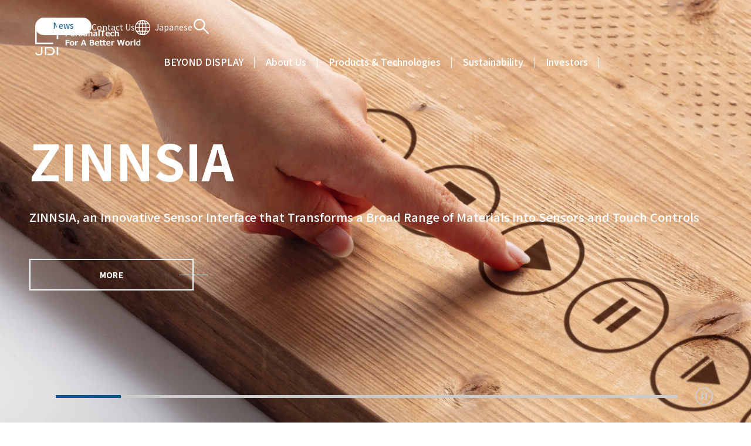

--- FILE ---
content_type: text/html;charset=utf-8
request_url: https://www.j-display.com/en/
body_size: 10546
content:
<!DOCTYPE html>

<html lang="en" class="en">
<head>
	<meta charset="UTF-8" />
	<meta name="description" content="Japan Display Inc.continues to maintain its technology leadership in the global display industry with its Global No.1 technologies" />
	<title>Japan Display Inc.</title>
	<meta http-equiv="X-UA-Compatible" content="IE=edge" />
	<meta name="viewport" content="width=device-width, initial-scale=1.0, maximum-scale=1.0" />
	<meta name="format-detection" content="telephone=no" />
	<link type="text/css" rel="stylesheet" href="/common/css/style.css" />
	<meta property="og:site_name" content="Japan Display Inc." />
	<meta property="og:type" content="website" />
	<meta property="og:image" content="https://www.j-display.com/common/images/ogp.png" />
	<meta property="og:title" content="Japan Display Inc." />
	<meta property="og:description" content="Japan Display continues to maintain its technology leadership in the global display industry with its Global No.1 technologies" />
	<meta property="og:url" content="https://www.j-display.com/en/" />
	<link rel="canonical" href="https://www.j-display.com/en/" />
<link rel="shortcut icon" href="/common/favicon/favicon.ico" />
<link rel="icon" type="image/x-icon" href="/common/favicon/favicon.ico" /><link rel="icon" type="image/vnd.microsoft.icon" href="/common/favicon/favicon.ico" /><link rel="apple-touch-icon" sizes="180x180" href="/common/favicon/apple-touch-icon.png" /><link rel="icon" type="image/png" href="/common/favicon/favicon-32x32.png" sizes="32x32" /><link rel="icon" type="image/png" href="/common/favicon/favicon-16x16.png" sizes="16x16" /><link rel="icon" type="image/png" sizes="192x192" href="/common/favicon/android-chrome-192x192.png" /><link rel="icon" type="image/png" sizes="256x256" href="/common/favicon/android-chrome-256x256.png" /><link rel="mask-icon" sizes="any" href="/common/favicon/safari-pinned-tab.svg" color="#b30000" /><link rel="manifest" crossorigin="use-credentials" href="/manifest.json" />

<!-- Google Tag Manager 202306 --><script>(function(w,d,s,l,i){w[l]=w[l]||[];w[l].push({'gtm.start':
new Date().getTime(),event:'gtm.js'});var f=d.getElementsByTagName(s)[0],
j=d.createElement(s),dl=l!='dataLayer'?'&l='+l:'';j.async=true;j.src=
'https://www.googletagmanager.com/gtm.js?id='+i+dl;f.parentNode.insertBefore(j,f);
})(window,document,'script','dataLayer','GTM-WVWHFBK');</script><!-- End Google Tag Manager --><script src="https://cmp.datasign.co/v2/eeeeea45e0/cmp.js" async=""></script></head>
<body>
<div class="inc_common_bodyTop_en">
	<!-- Google Tag Manager (noscript) 202306 -->
	<noscript><iframe src="https://www.googletagmanager.com/ns.html?id=GTM-WVWHFBK" height="0" width="0" style="display:none;visibility:hidden"></iframe></noscript>
	<!-- End Google Tag Manager (noscript) -->
</div>
<div id="pagetop" class="container topIndex top pt0">
	<header class="header inc_common_header_en">
	<div class="header-inner">
		<a href="/en/" class="header-logo"><img src="/common/images/logo.webp" alt="JDI Japan Display Inc." /></a>
		<div class="header-menuBtn">
			<span></span>
		</div>
		<nav class="header-nav">
			<ul class="header-nav-top">
				<li class="header-nav-top-item">
					<a href="/en/news/" class="__link _news">
						<span class="__txt">News</span>
					</a>
				</li>
				<li class="header-nav-top-item">
					<a href="/en/contact.html" class="__link">
						<span class="__txt">Contact Us</span>
					</a>
				</li>
				<li class="header-nav-top-item">
					<a href="/" class="__link _lang">
						<svg class="icon"><use xlink:href="/common/svg/sprite.svg#earth"></use></svg>
						<span class="__txt">Japanese</span>
					</a>
				</li>
				<li class="header-nav-top-item _search">
					<form method="get" action="/en/searchresult.html" class="header-search js-siteSearch">
						<div class="mod-input01">
							<input type="text" autocomplete="off" name="q" id="q" value="" placeholder="" class="mod-input01-input" />
							<button type="submit" class="__submit"></button>
						</div>
						<div class="__link _searchBtn js-siteSearch-btn">
							<svg class="icon"><use xlink:href="/common/svg/sprite.svg#search"></use></svg>
						</div>
					</form>
				</li>
			</ul>
			<ul class="header-nav-main">
				<li class="header-nav-main-item header-nav-main-item-metagrowth _pc">
					<a href="/en/special/" class="__link">
						<span class="__txt">BEYOND DISPLAY</span>
					</a>
				</li>
				<div class="header-megamenu">
					<div class="mod-auto">
						<div class="header-megamenu-inner">
							<div class="header-megamenu-ttl">
								<a href="/en/special/" class="_ttl">BEYOND DISPLAY</a>
								<figure><img loading="lazy" class="height-auto" src="/common/images/megamenu_01.webp" alt="METAGROWTH 2026" /></figure>
							</div>
							<ul class="header-megamenu-secondLayer js-layer1">
								<div class="header-megamenu-secondLayer-inner">
									<li class="header-megamenu-secondLayer-link">
										<a class="_link" href="/en/brand/">BRAND STORY</a>
									</li>
									<li class="header-megamenu-secondLayer-link">
										<a href="/en/special/" class="_link">BEYOND DISPLAY</a>
									</li>
								</div>
							</ul>
						</div>
					</div>
				</div>
				<li class="header-nav-main-item header-nav-main-item-company">
					<a href="/en/company/" class="__link">
						<span class="__txt">About Us</span>
					</a>
				</li>
				<div class="header-megamenu">
					<div class="mod-auto">
						<div class="header-megamenu-inner">
							<div class="header-megamenu-ttl">
								<a href="/en/company/" class="_ttl">About Us</a>
								<figure><img loading="lazy" class="height-auto" src="/common/images/megamenu_02.webp" alt="About Us" /></figure>
							</div>
							<ul class="header-megamenu-secondLayer js-layer1">
								<div class="header-megamenu-secondLayer-inner">
									<li class="header-megamenu-secondLayer-link">
										<a class="_link" href="/en/company/message.html">CEO Message</a>
									</li>
									<li class="header-megamenu-secondLayer-link">
										<a class="_link" href="/en/company/outline.html">Company Overview</a>
									</li>
									<li class="header-megamenu-secondLayer-link">
										<a class="_link" href="/en/company/vision.html">Our Mission</a>
									</li>
									<li class="header-megamenu-secondLayer-link">
										<a href="/en/company/domestic/" class="_link">Locations in Japan<svg class="icon"><use xlink:href="/common/svg/sprite.svg#arrow_right"></use></svg></a>
										<ul class="header-megamenu-thirdLayer js-layer2">
											<li><a class="_link" href="/en/company/domestic/map1.html">Headquarters</a></li>
											<li><a class="_link" href="/en/company/domestic/map9.html">Ebina R&amp;D Center</a></li>
											<li><a class="_link" href="/en/company/domestic/map4.html">Higashiura Engineering Center</a></li>
											<li><a class="_link" href="/en/company/domestic/map3.html">Tottori Fab</a></li>
											<li><a class="_link" href="/en/company/domestic/map5.html">Ishikawa Fab</a></li>
											<li><a class="_link" href="/en/company/domestic/map8.html">Mobara Fab(JDI Manufacturing Campus)</a></li>
										</ul>
									</li>
									<li class="header-megamenu-secondLayer-link">
										<a class="_link" href="/en/company/overseas.html">Global Subsidiaries</a>
									</li>
								</div>
							</ul>
						</div>
					</div>
				</div>
				<li class="header-nav-main-item header-nav-main-item-product">
					<a href="/en/product_tech/" class="__link">
						<span class="__txt">Products &amp; Technologies</span>
					</a>
				</li>
				<div class="header-megamenu">
					<div class="mod-auto">
						<div class="header-megamenu-inner">
							<div class="header-megamenu-ttl">
								<a href="/en/product_tech/" class="_ttl">Products &amp; Technologies</a>
								<figure><img loading="lazy" class="height-auto" src="/common/images/megamenu_03.webp" alt="Products &amp; Technologies" /></figure>
							</div>
							<ul class="header-megamenu-secondLayer js-layer1">
								<div class="header-megamenu-secondLayer-inner">
								
									
									
									<li class="header-megamenu-secondLayer-link">
										<a href="/en/product_tech/index.html#product" class="_link">Products &amp;  Technologies<svg class="icon"><use xlink:href="/common/svg/sprite.svg#arrow_right"></use></svg></a>
										<ul class="header-megamenu-thirdLayer js-layer2">
											<li class="">
												<a class="_link" href="/en/product_tech/eleap.html">eLEAP</a>
											</li>
											<li class="">
												<a class="_link" href="/en/product_tech/autotech.html">AutoTech</a>
											</li>
											<li class="">
												<a class="_link" href="/en/product_tech/hmo.html">HMO</a>
											</li>
											<li class="">
												<a class="_link" href="/en/product_tech/raelclear.html">Rælclear</a>
											</li>
											<li class="">
												<a class="_link" href="/en/product_tech/zinnsia.html">ZINNSIA</a>
											</li>
											<li class="">
												<a class="_link" href="/en/product_tech/lumifree.html">LumiFree</a>
											</li>
											<li class="">
												<a class="_link" href="/en/product_tech/medical.html">Display for Medical / Industrial / Digital Camera</a>
											</li>
											<li class="__product">
												<a class="_link" href="/en/product_tech/">Products &amp; Technologies</a>
											</li>
										</ul>
									</li>
									<li class="header-megamenu-secondLayer-link">
										<a class="_link" href="/en/product_tech/support.html">Contract Processing and R&amp;D Support</a>
									</li>
									<li class="header-megamenu-secondLayer-link">
										<a class="_link" href="/en/product_tech/award.html">Awards</a>
										</li>
						
										
									
								</div>
							</ul>
						</div>
					</div>
				</div>
			
				<li class="header-nav-main-item header-nav-main-item-sustainability">
					<a href="/en/sustainability/" class="__link">
						<span class="__txt">Sustainability</span>
					</a>
				</li>
				<div class="header-megamenu">
					<div class="mod-auto">
						<div class="header-megamenu-inner">
							<div class="header-megamenu-ttl">
								<a href="/en/sustainability/" class="_ttl">Sustainability</a>
								<figure><img loading="lazy" class="height-auto" src="/common/images/megamenu_04.webp" alt="Sustainability" /></figure>
							</div>
							<ul class="header-megamenu-secondLayer js-layer1">
								<div class="header-megamenu-secondLayer-inner">
									<li class="header-megamenu-secondLayer-link">
										<a class="_link" href="/en/sustainability/message.html">Management Message</a>
									</li>
									<li class="header-megamenu-secondLayer-link">
										<a class="_link" href="/en/sustainability/vision.html">Sustainability Management</a>
									</li>
									<li class="header-megamenu-secondLayer-link">
										<a href="/en/sustainability/environment/" class="_link">Environment<svg class="icon"><use xlink:href="/common/svg/sprite.svg#arrow_right"></use></svg></a>
										<ul class="header-megamenu-thirdLayer js-layer2">
											<li class="header-megamenu-thirdLayer-link"><a class="_link" href="/en/sustainability/environment/policy.html">Environmental Policy</a></li>
											<li class="header-megamenu-thirdLayer-link"><a class="_link" href="/en/sustainability/environment/management.html">Environmental Management</a></li>
											<li class="header-megamenu-thirdLayer-link"><a class="_link" href="/en/sustainability/environment/burden.html">Environmental Controls</a></li>
											<li class="header-megamenu-thirdLayer-link"><a class="_link" href="/en/sustainability/environment/biodiversity.html">Biodiversity</a></li>
											<li class="header-megamenu-thirdLayer-link"><a class="_link" href="/en/sustainability/environment/climatechange.html">Climate Change</a></li>
											<li class="header-megamenu-thirdLayer-link"><a class="_link" href="/en/sustainability/environment/resource.html">Resource Circularity</a></li>
										</ul>
									</li>
									<li class="header-megamenu-secondLayer-link">
										<a href="/en/sustainability/society/" class="_link">Social<svg class="icon"><use xlink:href="/common/svg/sprite.svg#arrow_right"></use></svg></a>
										<ul class="header-megamenu-thirdLayer js-layer2">
											<li class="header-megamenu-thirdLayer-link"><a class="_link" href="/en/sustainability/society/human.html">Human and Labor Rights</a></li>
											<li class="header-megamenu-thirdLayer-link"><a class="_link" href="/en/sustainability/society/workstyle.html">Creating a Fulfilling Work Environment</a></li>
											<li class="header-megamenu-thirdLayer-link"><a class="_link" href="/en/sustainability/society/diversity.html">Diversity &amp; Inclusion</a></li>
											<li class="header-megamenu-thirdLayer-link">
												<a href="/en/sustainability/society/safety.html" class="_link">Occupational Safety and Health</a>
											</li>
											<li class="header-megamenu-thirdLayer-link"><a class="_link" href="/en/sustainability/society/community.html">Relationship with Society</a></li>
											<li class="header-megamenu-thirdLayer-link"><a class="_link" href="/en/sustainability/society/quality.html">Quality Assurance</a></li>
											<li class="header-megamenu-thirdLayer-link">
												<a href="/en/sustainability/society/scm/" class="_link">Supply Chain Management</a>
											</li>
										</ul>
									</li>
									<li class="header-megamenu-secondLayer-link">
										<a href="/en/sustainability/governance/" class="_link">Governance<svg class="icon"><use xlink:href="/common/svg/sprite.svg#arrow_right"></use></svg></a>
										<ul class="header-megamenu-thirdLayer js-layer2">
											<li class="header-megamenu-thirdLayer-link"><a class="_link" href="/en/sustainability/governance/corporate.html">Corporate Governance</a></li>
											<li class="header-megamenu-thirdLayer-link"><a class="_link" href="/en/sustainability/governance/riskmanagement.html">Risk Management</a></li>
											<li class="header-megamenu-thirdLayer-link"><a class="_link" href="/en/sustainability/governance/compliance.html">Compliance</a></li>
											<li class="header-megamenu-thirdLayer-link"><a class="_link" href="/en/sustainability/governance/intellectual_property.html">Intellectual Property</a></li>
										</ul>
									</li>
									<li class="header-megamenu-secondLayer-link">
										<a href="/en/sustainability/activity/" class="_link">Activities<svg class="icon"><use xlink:href="/common/svg/sprite.svg#arrow_right"></use></svg></a>
										<ul class="header-megamenu-thirdLayer js-layer2">
											<li class="header-megamenu-thirdLayer-link"><a class="_link" href="/en/sustainability/activity/tag/">Tag List</a></li>
										</ul>
									</li>
									<li class="header-megamenu-secondLayer-link">
										<a class="_link" href="/en/sustainability/report/">Sustainability Report</a>
									</li>
									<li class="header-megamenu-secondLayer-link">
										<a href="/en/sustainability/library/" class="_link">Sustainability Library<svg class="icon"><use xlink:href="/common/svg/sprite.svg#arrow_right"></use></svg></a>
										<ul class="header-megamenu-thirdLayer js-layer2">
											<li class="header-megamenu-thirdLayer-link">
												<a href="/en/sustainability/library/esg/" class="_link">ESG Data</a>
											</li>
											<li class="header-megamenu-thirdLayer-link">
												<a href="/en/sustainability/information/" class="_link">Sustainability Related Information</a>
											</li>
											<li class="header-megamenu-thirdLayer-link">
												<a href="/en/ir/library/" class="_link">Financial Information</a>
											</li>
										</ul>
									</li>
								</div>
							</ul>
						</div>
					</div>
				</div>
				<li class="header-nav-main-item header-nav-main-item-ir">
					<a href="/en/ir/" class="__link">
						<span class="__txt">Investors</span>
					</a>
				</li>
				<div class="header-megamenu">
					<div class="mod-auto">
						<div class="header-megamenu-inner">
							<div class="header-megamenu-ttl">
								<a href="/en/ir/" class="_ttl">Investors</a>
								<figure><img loading="lazy" class="height-auto" src="/common/images/megamenu_05.webp" alt="Investors" /></figure>
							</div>
							<ul class="header-megamenu-secondLayer js-layer1">
								<div class="header-megamenu-secondLayer-inner">
									<li class="header-megamenu-secondLayer-link">
										<a href="/en/ir/policy/" class="_link">Management Policy<svg class="icon"><use xlink:href="/common/svg/sprite.svg#arrow_right"></use></svg></a>
										<ul class="header-megamenu-thirdLayer js-layer2">
											<li><a class="_link" href="/en/ir/policy/message.html">CEO Message</a></li>
											<!-- <li><a class="_link" href="/en/ir/policy/plan.html">Growth Strategy</a></li> -->
											<li><a class="_link" href="/en/ir/policy/disclosure.html">Information Disclosure Policy &amp; Disclaimer</a></li>
											<li><a class="_link" href="/en/ir/policy/communication.html">Communication with Shareholders and Investors</a></li>
											<li><a class="_link" href="/en/ir/policy/risk.html">Risk Factors</a></li>
										</ul>
									</li>
									<li class="header-megamenu-secondLayer-link">
										<a href="/en/ir/library/" class="_link">Financial Information<svg class="icon"><use xlink:href="/common/svg/sprite.svg#arrow_right"></use></svg></a>
										<ul class="header-megamenu-thirdLayer js-layer2">
											<li><a class="_link" href="/en/ir/library/explanatory.html">Investor Presentations</a></li>
											<li><a class="_link" href="/en/ir/library/er.html">Earnings Reports</a></li>
											<li><a class="_link" href="/en/ir/library/finance.html">Key Financial Data</a></li>
											<li><a class="_link" href="/en/sustainability/library/">Sustainability Library</a></li>
										</ul>
									</li>
									<li class="header-megamenu-secondLayer-link">
										<a href="/en/ir/stockinfo/" class="_link">Stock Information<svg class="icon"><use xlink:href="/common/svg/sprite.svg#arrow_right"></use></svg></a>
										<ul class="header-megamenu-thirdLayer js-layer2">
											<li><a class="_link" href="/en/ir/stockinfo/stock.html">Overview</a></li>
											<li><a class="_link" href="/en/ir/stockinfo/meeting.html">Shareholders Meeting</a></li>
										</ul>
									</li>
									<li class="header-megamenu-secondLayer-link">
										<a class="_link" href="/en/ir/faq/">IR FAQs</a>
									</li>
									<li class="header-megamenu-secondLayer-link">
										<a class="_link" href="/en/ir/calendar/">Investor Events</a>
									</li>
								</div>
							</ul>
						</div>
					</div>
				</div>
				<li class="header-nav-main-item _sp">
					<a href="/en/news/" class="__link">
						<span class="__txt">News</span>
					</a>
				</li>
				<li class="header-nav-main-item _sp">
					<a href="/en/contact.html" class="__link">
						<span class="__txt">Contact Us</span>
					</a>
				</li>
			</ul>
			<a href="/en/special/" class="header-nav-btn">
				<span class="__txt">BEYOND DISPLAY</span>
			</a>
			<div class="header-nav-lang">
				<svg class="icon"><use xlink:href="/common/svg/sprite.svg#earth"></use></svg>
				<ul class="header-nav-lang-list">
					<li class="header-nav-lang-list-item">
						<a href="/" class="__link _langSp">
							<span class="__txt">Japanese</span>
						</a>
					</li>
					<li class="header-nav-lang-list-item">
						<div class="__link is-active">
							<span class="__txt">English</span>
						</div>
					</li>
				</ul>
			</div>
		</nav>
	</div>
</header>

	<main class="contents">
		<section class="top-main js-mainSlider swiper">
			<ul class="top-main-slider swiper-wrapper">
				<li class="top-main-slider-item swiper-slide rt_bn_news_list_visual">
					<figure class="top-main-slider-item-img">
						<img src="/news/news_file/file/ZINNSIA_%E3%83%91%E3%82%BF%E3%83%BC%E3%83%B33_WoodPlayer.webp" loading="lazy" alt="" data-view="pc" class="rt_cf_n_img_en" title="" />
						<img src="/news/news_file/file/mainVis08_sp_zinnsia_br.webp" loading="lazy" alt="" data-view="tablet sp" class="rt_cf_n_thum_img_en" title="" />
					</figure>
					<div class="top-main-slider-item-txt">
						<h2 class="__head rt_cf_n_title_en">ZINNSIA</h2>
						<p class="__txt rt_cf_n_description_en">ZINNSIA, an Innovative Sensor Interface that Transforms a Broad Range of Materials into Sensors and Touch Controls</p>
						<span class="rt_cf_n_type_is_not_5">
							<div class="mod-button _w280 _sp_w190 _left _sp_small _white">
								<a href="https://www.j-display.com/en/product_tech/zinnsia.html" class="mod-button-a rt_cf_n_href" target="_blank">
									<span>MORE</span>
								</a>
							</div>
						</span>
					</div>
				</li><li class="top-main-slider-item swiper-slide rt_bn_news_list_visual">
					<figure class="top-main-slider-item-img">
						<img src="/news/news_file/file/mainVis.06.webp" loading="lazy" alt="" data-view="pc" class="rt_cf_n_img_en" title="" />
						<img src="/news/news_file/file/mainVis.06_sp.webp" loading="lazy" alt="" data-view="tablet sp" class="rt_cf_n_thum_img_en" title="" />
					</figure>
					<div class="top-main-slider-item-txt">
						<h2 class="__head rt_cf_n_title_en">Display for Medical / Industrial / Digital Camera</h2>
						
						<span class="rt_cf_n_type_is_not_5">
							<div class="mod-button _w280 _sp_w190 _left _sp_small _white">
								<a href="https://www.j-display.com/en/product_tech/medical.html" class="mod-button-a rt_cf_n_href" target="_blank">
									<span>MORE</span>
								</a>
							</div>
						</span>
					</div>
				</li><li class="top-main-slider-item swiper-slide rt_bn_news_list_visual">
					<figure class="top-main-slider-item-img">
						<img src="/news/news_file/file/mainVis05.webp" loading="lazy" alt="" data-view="pc" class="rt_cf_n_img_en" title="" />
						<img src="/news/news_file/file/mv_sp%20%281%29.webp" loading="lazy" alt="" data-view="tablet sp" class="rt_cf_n_thum_img_en" title="" />
					</figure>
					<div class="top-main-slider-item-txt">
						<h2 class="__head rt_cf_n_title_en">Rælclear</h2>
						
						<span class="rt_cf_n_type_is_not_5">
							<div class="mod-button _w280 _sp_w190 _left _sp_small _white">
								<a href="/en/metagrowth/raelclear.html" class="mod-button-a rt_cf_n_href" target="_self">
									<span>MORE</span>
								</a>
							</div>
						</span>
					</div>
				</li><li class="top-main-slider-item swiper-slide rt_bn_news_list_visual">
					<figure class="top-main-slider-item-img">
						<img src="/news/news_file/file/mainVis04.webp" loading="lazy" alt="" data-view="pc" class="rt_cf_n_img_en" title="" />
						<img src="/news/news_file/file/mainVis04_sp.webp" loading="lazy" alt="" data-view="tablet sp" class="rt_cf_n_thum_img_en" title="" />
					</figure>
					<div class="top-main-slider-item-txt">
						<h2 class="__head rt_cf_n_title_en">AutoTech</h2>
						
						<span class="rt_cf_n_type_is_not_5">
							<div class="mod-button _w280 _sp_w190 _left _sp_small _white">
								<a href="/en/metagrowth/autotech.html" class="mod-button-a rt_cf_n_href" target="_self">
									<span>MORE</span>
								</a>
							</div>
						</span>
					</div>
				</li><li class="top-main-slider-item swiper-slide rt_bn_news_list_visual">
					<figure class="top-main-slider-item-img">
						<img src="/news/news_file/file/mainVis01.webp" loading="lazy" alt="" data-view="pc" class="rt_cf_n_img_en" title="" />
						<img src="/news/news_file/file/mainVis01_sp.webp" loading="lazy" alt="" data-view="tablet sp" class="rt_cf_n_thum_img_en" title="" />
					</figure>
					<div class="top-main-slider-item-txt">
						<h2 class="__head rt_cf_n_title_en">eLEAP</h2>
						<p class="__txt rt_cf_n_description_en">Next Generation OLED</p>
						<span class="rt_cf_n_type_is_not_5">
							<div class="mod-button _w280 _sp_w190 _left _sp_small _white">
								<a href="/en/metagrowth/eleap.html" class="mod-button-a rt_cf_n_href" target="_self">
									<span>MORE</span>
								</a>
							</div>
						</span>
					</div>
				</li><li class="top-main-slider-item swiper-slide rt_bn_news_list_visual">
					<figure class="top-main-slider-item-img">
						<img src="/news/news_file/file/mainVis02.webp" loading="lazy" alt="" data-view="pc" class="rt_cf_n_img_en" title="" />
						<img src="/news/news_file/file/mainVis02_sp.webp" loading="lazy" alt="" data-view="tablet sp" class="rt_cf_n_thum_img_en" title="" />
					</figure>
					<div class="top-main-slider-item-txt">
						<h2 class="__head rt_cf_n_title_en">HMO</h2>
						
						<span class="rt_cf_n_type_is_not_5">
							<div class="mod-button _w280 _sp_w190 _left _sp_small _white">
								<a href="/en/metagrowth/hmo.html" class="mod-button-a rt_cf_n_href" target="_self">
									<span>MORE</span>
								</a>
							</div>
						</span>
					</div>
				</li>
			</ul>

			<div class="top-main-slider-control">
				<div class="swiper-pagination"></div>
				<!-- <div class="swiper-scrollbar"></div> -->
				<p class="main-stopbtn stop"><span></span></p>
			</div>
		</section>

		<section class="mod-auto  mod-auto_1600">
			<div class="top-brand js-animation-block">
				<div class="top-brand-txt">
					<h2 class="__head">
						<span class="__inner js-animation-h2"><span>PersonalTech</span></span>
						<span class="__inner js-animation-h2"><span>For A Better World</span></span>
					</h2>
					<figure class="__img" data-view="tablet sp">
						<img src="/images/top/brand.webp" alt="" />
					</figure>
					<p class="__txt">Fulfill your curiosity and desire to explore, to experience something new, to experience the unusual. We are here to make your dreams come true and enable you to share your experiences with others. We work to create a world in which people can thrive.</p>
					<div class="mod-button _w280 _left _lg_center mt80 sp_mt40">
						<a href="/en/brand/" class="mod-button-a">
							<span>BRAND STORY</span>
						</a>
					</div>
				</div>
				<div class="top-brand-img">
					<figure class="__img">
						<img src="/images/top/brand.webp" alt="" loading="lazy" />
					</figure>
				</div>
			</div>
		</section>

		<section class="top-metagrouth js-animation-block">
			<img src="/images/top/bg_BeyondDisplay.webp" loading="lazy" alt="" class="top-metagrouth-bg" />
			<div class="mod-auto mod-auto_1600">
				<h2 class="top-metagrouth-head">
					<span class="ff_inter">
						<span class="js-animation-h2">
							<span>
								<img src="/images/top/txt_metagrowth.webp" alt="" loading="lazy" />
							</span>
						</span>
					</span>
				</h2>
				<p class="top-metagrouth-txt">Global No. 1Technology Leadership to Best Serve Customers and Deliver PersonalTech For A Better World</p>
				<div class="mod-button _w280 _lg_center _white mt40">
					<a href="/en/special/" class="mod-button-a">
						<span>DISCOVER MORE</span>
					</a>
				</div>
			</div>

			<div class="top-metagrouth-thumb-wrap js-metagrouthSlider-thumb swiper">
				<ul class="top-metagrouth-thumb swiper-wrapper">
					<li class="swiper-slide"></li>
					<li class="swiper-slide"></li>
					<li class="swiper-slide"></li>
					<li class="swiper-slide"></li>
					<li class="swiper-slide"></li>
					<li class="swiper-slide"></li>
				</ul>
			</div>
			
			<div class="top-metagrouth-sliderWrap js-metagrouthSlider swiper">
				<div class="top-metagrouth-slider-control">
					<p class="metagrouth-stopbtn stop"><span></span></p>

					<div class="swiper-button-prev"><svg class="icon"><use xlink:href="/common/svg/sprite.svg#arrow_left"></use></svg></div>
					<div class="swiper-button-next"><svg class="icon"><use xlink:href="/common/svg/sprite.svg#arrow_right"></use></svg></div>
				</div>
				<div class="top-metagrouth-slider-num">
					<span class="__current js-metagrouthSlider-idx"><!-- js --></span>
					<span class="__total js-metagrouthSlider-total"><!-- js --></span>
				</div>
				<ul class="top-metagrouth-slider swiper-wrapper">
					<li class="swiper-slide">
						<a href="/en/product_tech/eleap.html" class="top-metagrouth-slider-item">
							<div class="top-metagrouth-slider-item-txt">
								<h3 class="__head">
									<span>Displays</span><span class="fw_400">：eLEAP</span>
									<span class="__small"> (NextGen OLED)</span>
								</h3>
								<ul class="ul-disc">
									<li>High brightness, long life, &amp; high resolution while supporting a wide range of shapes &amp; sizes</li>
									<li>Environment positive GreenTech with superior cost performance</li>
								</ul>
							</div>
							<figure class="top-metagrouth-slider-item-img">
								<img src="/images/top/BeyondDisplay01.webp" loading="lazy" alt="eLEAP (Next Generation OLED)" />
							</figure>
						</a>
					</li>
					<li class="swiper-slide">
						<a href="/en/product_tech/autotech.html" class="top-metagrouth-slider-item">
							<div class="top-metagrouth-slider-item-txt">
								<h3 class="__head">
									<span>Displays</span><span class="fw_400">：AutoTech</span>
								</h3>
								<ul class="ul-disc">
									<li>Enabling integrated cockpit design fusing visual richness and spatial comfort</li>
									<li>Taking driver safety to the next level with advanced HUD technology</li>
								</ul>
							</div>
							<figure class="top-metagrouth-slider-item-img">
								<img src="/images/top/BeyondDisplay02.webp" loading="lazy" alt="AutoTech" />
							</figure>
						</a>
					</li>
					<li class="swiper-slide">
						<a href="/en/product_tech/hmo.html" class="top-metagrouth-slider-item">
							<div class="top-metagrouth-slider-item-txt">
								<h3 class="__head">
									<span>Displays / Sensors</span><span class="fw_400">：HMO</span>
									<span class="__small">(HighMobilityOxide)</span>
								</h3>
								<ul class="ul-disc">
									<li>Backplane technology with ultra-low power consumption, high resolution, &amp; large display size capability</li> 
									<li>Foundational technology for G8 &amp; G10 fabs</li>
								</ul>
							</div>
							<figure class="top-metagrouth-slider-item-img">
								<img src="/images/top/BeyondDisplay03.webp" loading="lazy" alt="HMO (High Mobility Oxide)" />
							</figure>
						</a>
					</li>
					<li class="swiper-slide">
						<a href="/en/product_tech/zinnsia.html" class="top-metagrouth-slider-item">
							<div class="top-metagrouth-slider-item-txt">
								<h3 class="__head">
									<span>Sensors</span><span class="fw_400">：ZINNSIA</span>
								</h3>
								<ul class="ul-disc">
									<li>Turning material surfaces into touch panels</li>
									<li>Unprecedented user experience</li>
								</ul>
							</div>
							<figure class="top-metagrouth-slider-item-img">
								<img src="/images/top/BeyondDisplay04.webp" loading="lazy" alt="" />
							</figure>
						</a>
					</li>
					
					<li class="swiper-slide">
						<a href="/en/special/#02" class="top-metagrouth-slider-item">
							<div class="top-metagrouth-slider-item-txt">
								<h3 class="__head">
									<span>Advanced Semiconductor Packaging</span>
								</h3>
								<ul class="ul-disc">
									<li class="fs_18 lh_15">Progressing market demand for the adoption of glass and high-density wiring.</li>
									<li class="fs_18 lh_15">Utilizing glass substrate processing technology based on JDI's TFT backplane technology.</li>
								</ul>
							</div>
							<figure class="top-metagrouth-slider-item-img">
								<img src="/images/top/BeyondDisplay06.webp" loading="lazy" alt="" />
							</figure>
						</a>
					</li>
				</ul>
			</div>
		</section>

		<section class="top-news js-animation-block">
			<div class="mod-auto">
				<h2 class="top-head01 _en">
					<span class="js-animation-h2"><span>News</span></span>
				</h2>
				<div class="top-news-tag-wrap cf_n_tags">
					<ul class="top-news-tag">
						<li class="rt_bn_tags_list_used">
							<a href="/en/news/tag/h_strategies/" class="__tag rt_cf_n_hashtags_list_href">#Strategies</a>
						</li><li class="rt_bn_tags_list_used">
							<a href="/en/news/tag/h_stock/" class="__tag rt_cf_n_hashtags_list_href">#Stock</a>
						</li><li class="rt_bn_tags_list_used">
							<a href="/en/news/tag/h_finance_performance/" class="__tag rt_cf_n_hashtags_list_href">#Finance &amp; Performance</a>
						</li><li class="rt_bn_tags_list_used">
							<a href="/en/news/tag/h_esg/" class="__tag rt_cf_n_hashtags_list_href">#ESG</a>
						</li><li class="rt_bn_tags_list_used">
							<a href="/en/news/tag/h_organization_personnel/" class="__tag rt_cf_n_hashtags_list_href">#Organization &amp; Personnel</a>
						</li><li class="rt_bn_tags_list_used">
							<a href="/en/news/tag/h_awards/" class="__tag rt_cf_n_hashtags_list_href">#Awards</a>
						</li><li class="rt_bn_tags_list_used">
							<a href="/en/news/tag/h_events/" class="__tag rt_cf_n_hashtags_list_href">#Events</a>
						</li><li class="rt_bn_tags_list_used">
							<a href="/en/news/tag/h_newtechnology/" class="__tag rt_cf_n_hashtags_list_href">#New technology</a>
						</li><li class="rt_bn_tags_list_used">
							<a href="/en/news/tag/h_eleap/" class="__tag rt_cf_n_hashtags_list_href">#eLEAP</a>
						</li><li class="rt_bn_tags_list_used">
							<a href="/en/news/tag/h_hmo/" class="__tag rt_cf_n_hashtags_list_href">#HMO</a>
						</li><li class="rt_bn_tags_list_used">
							<a href="/en/news/tag/h_autotech/" class="__tag rt_cf_n_hashtags_list_href">#AutoTech</a>
						</li><li class="rt_bn_tags_list_used">
							<a href="/en/news/tag/h_raelclear/" class="__tag rt_cf_n_hashtags_list_href">#Rælclear</a>
						</li><li class="rt_bn_tags_list_used">
							<a href="/en/news/tag/h_lumifree/" class="__tag rt_cf_n_hashtags_list_href">#LumiFree</a>
						</li><li class="rt_bn_tags_list_used">
							<a href="/en/news/tag/h_sensors/" class="__tag rt_cf_n_hashtags_list_href">#Sensors</a>
						</li><li class="rt_bn_tags_list_used">
							<a href="/en/news/tag/h_zinnsia/" class="__tag rt_cf_n_hashtags_list_href">#ZINNSIA</a>
						</li><li class="rt_bn_tags_list_used">
							<a href="/en/news/tag/h_soltimo/" class="__tag rt_cf_n_hashtags_list_href">#SOLTIMO</a>
						</li><li class="rt_bn_tags_list_used">
							<a href="/en/news/tag/h_lc-meta-surface-reflector/" class="__tag rt_cf_n_hashtags_list_href">#LC Meta Surface reflector</a>
						</li><li class="rt_bn_tags_list_used">
							<a href="/en/news/tag/h_paper-media/" class="__tag rt_cf_n_hashtags_list_href">#Paper Media</a>
						</li><li class="rt_bn_tags_list_used">
							<a href="/en/news/tag/h_web/" class="__tag rt_cf_n_hashtags_list_href">#WEB</a>
						</li><li class="rt_bn_tags_list_used">
							<a href="/en/news/tag/h_beyond_display/" class="__tag rt_cf_n_hashtags_list_href">#BEYOND DISPLAY</a>
						</li><li class="rt_bn_tags_list_used">
							<a href="/en/news/tag/h_advanced/" class="__tag rt_cf_n_hashtags_list_href">#Advanced Semiconductor Packaging</a>
						</li>
					</ul>
					<div class="mod-button _w280">
						<a href="/en/news/" class="mod-button-a">
							<span>MORE</span>
						</a>
					</div>
				</div>
			</div>
			<div class="mod-auto mod-auto_1600 mod-spacer_100 rt_bn_news_group_top">
				<span class="cf_ng_news js-categorytagEN">
					<span class="di_none rt_cf_ng_news_key">20251205173517</span>
					<a href="/en/news/release/detail/20251205173517.html" class="top-news-topics rt_cf_ng_news_href">
						<figure class="__img">
							<span class="rt_cf_ng_thum_img_en_is">
								<span class="rt_cf_ng_type_is_not_3">
									<img src="/news/news_file/file/ceslogo_clr_rgb.webp" loading="lazy" alt="" class="rt_cf_ng_news_thum_img_freelayout_en" title="" />
								</span>
								
							</span>
							
						</figure>
						<div class="top-news-topics-txt">
							<time class="__date rt_cf_ng_news_date" datetime="Dec 10, 2025">Dec 10, 2025</time>
							
							<div class="__label js-categorytagEN-label"></div>
							<h3 class="__title rt_cf_ng_news_title_en">CES 2026 Exhibition
ZINNSIA: Transforming Material Surfaces into Touch Interfaces
</h3>
							<ul class="top-news-topics-tag js-categorytagEN-tag">
							</ul>
							<p class="mod-link01 _white mt30">
								<span class="__txt">MORE</span>
							</p>
						</div>
					</a>
				</span>
			</div>
			<div class="top-news-slider-wrap">
				<div class="swiper-button-prev"><svg class="icon"><use xlink:href="/common/svg/sprite.svg#arrow_left"></use></svg></div>
				<div class="swiper-button-next"><svg class="icon"><use xlink:href="/common/svg/sprite.svg#arrow_right"></use></svg></div>
				<div class="js-newsSlider swiper">
					<div class="top-news-slider-control">
						<div class="swiper-pagination-wrap">
							<span class="__txt"><span class="js-newsSlider-total"><!-- js --></span> Articles Exist </span>
							<div class="swiper-pagination"> </div>
						</div>
					</div>
					<ul class="top-news-slider swiper-wrapper">
						<li class="top-news-slider-item swiper-slide rt_bn_news_list">
							<a href="https://www.j-display.com/en/ir/calendar/" class="mod-boxLink01 rt_cf_n_href" data-mh="box" target="_blank">
							<figure class="__img">
								
								<span class="rt_cf_n_thum_img_en_is_not">
									
									<span class="rt_cf_n_type_is_3">
										<img src="/common/images/logo2.webp" loading="lazy" alt="" class="rt_cf_n_thum_img_url_default_en" />
									</span>
								</span>
							</figure>
								<div class="mod-boxLink01-txt">
									<span class="__label rt_cf_n_category_name">IR</span>
									<time class="__date rt_cf_n_date" datetime="Jan 8, 2026">Jan 8, 2026</time>
									<span class="__new rt_new">NEW</span>
									<p class="__title rt_cf_n_title_en" data-mh="tit">FY26/3 Q3 earnings will be released after the market close on Thursday, February 12, 3:30pm JST</p>
									<ul class="mod-boxLink01-tag">
										<li class="cf_n_tags">
											<span class="__tag rt_cf_n_tags_en">#Finance &amp; Performance</span>
										</li>
									</ul>
									<p class="mod-link01 mt30">
										<span class="__txt">MORE</span>
									</p>
								</div>
							</a>
						</li><li class="top-news-slider-item swiper-slide rt_bn_news_list">
							<a href="/en/news/release/detail/20251205173517.html" class="mod-boxLink01 rt_cf_n_href" data-mh="box">
							<figure class="__img">
								<span class="rt_cf_n_thum_img_en_is">
									<span class="rt_cf_n_type_is_not_3">
										<img src="/news/news_file/file/ceslogo_clr_rgb.webp" loading="lazy" alt="" class="rt_cf_n_thum_img_freelayout_en" title="" />
									</span>
									
								</span>
								
							</figure>
								<div class="mod-boxLink01-txt">
									<span class="__label rt_cf_n_category_name">Products &amp; Technologies</span>
									<time class="__date rt_cf_n_date" datetime="Dec 10, 2025">Dec 10, 2025</time>
									
									<p class="__title rt_cf_n_title_en" data-mh="tit">CES 2026 Exhibition<br />ZINNSIA: Transforming Material Surfaces into Touch Interfaces</p>
									<ul class="mod-boxLink01-tag">
										<li class="cf_n_tags">
											<span class="__tag rt_cf_n_tags_en">#Events</span>
										</li><li class="cf_n_tags">
											<span class="__tag rt_cf_n_tags_en">#Sensors</span>
										</li><li class="cf_n_tags">
											<span class="__tag rt_cf_n_tags_en">#ZINNSIA</span>
										</li><li class="cf_n_tags">
											<span class="__tag rt_cf_n_tags_en">#BEYOND DISPLAY</span>
										</li>
									</ul>
									<p class="mod-link01 mt30">
										<span class="__txt">MORE</span>
									</p>
								</div>
							</a>
						</li><li class="top-news-slider-item swiper-slide rt_bn_news_list">
							<a href="/news/news_file/file/251114e.pdf" class="mod-boxLink01 rt_cf_n_href" data-mh="box" target="_blank">
							<figure class="__img">
								
								<span class="rt_cf_n_thum_img_en_is_not">
									<span class="rt_cf_n_type_is_not_3">
										<img src="/common/images/logo2.webp" loading="lazy" alt="" class="rt_cf_n_thum_img_freelayout_default_en" />
									</span>
									
								</span>
							</figure>
								<div class="mod-boxLink01-txt">
									<span class="__label rt_cf_n_category_name">IR</span>
									<time class="__date rt_cf_n_date" datetime="Nov 14, 2025">Nov 14, 2025</time>
									
									<p class="__title rt_cf_n_title_en" data-mh="tit">Receipt of Pre-Payments from Key Customer</p>
									<ul class="mod-boxLink01-tag">
										<li class="cf_n_tags">
											<span class="__tag rt_cf_n_tags_en">#Finance &amp; Performance</span>
										</li>
									</ul>
									<p class="mod-link01 mt30">
										<span class="__txt">MORE</span>
									</p>
								</div>
							</a>
						</li><li class="top-news-slider-item swiper-slide rt_bn_news_list">
							<a href="https://www.j-display.com/en/ir/library/explanatory.html" class="mod-boxLink01 rt_cf_n_href" data-mh="box" target="_blank">
							<figure class="__img">
								
								<span class="rt_cf_n_thum_img_en_is_not">
									
									<span class="rt_cf_n_type_is_3">
										<img src="/common/images/logo2.webp" loading="lazy" alt="" class="rt_cf_n_thum_img_url_default_en" />
									</span>
								</span>
							</figure>
								<div class="mod-boxLink01-txt">
									<span class="__label rt_cf_n_category_name">IR</span>
									<time class="__date rt_cf_n_date" datetime="Nov 13, 2025">Nov 13, 2025</time>
									
									<p class="__title rt_cf_n_title_en" data-mh="tit">FY26/3 H1 Earnings Results</p>
									<ul class="mod-boxLink01-tag">
										<li class="cf_n_tags">
											<span class="__tag rt_cf_n_tags_en">#Finance &amp; Performance</span>
										</li>
									</ul>
									<p class="mod-link01 mt30">
										<span class="__txt">MORE</span>
									</p>
								</div>
							</a>
						</li><li class="top-news-slider-item swiper-slide rt_bn_news_list">
							<a href="/news/news_file/file/251113_3e.pdf" class="mod-boxLink01 rt_cf_n_href" data-mh="box" target="_blank">
							<figure class="__img">
								
								<span class="rt_cf_n_thum_img_en_is_not">
									<span class="rt_cf_n_type_is_not_3">
										<img src="/common/images/logo2.webp" loading="lazy" alt="" class="rt_cf_n_thum_img_freelayout_default_en" />
									</span>
									
								</span>
							</figure>
								<div class="mod-boxLink01-txt">
									<span class="__label rt_cf_n_category_name">IR</span>
									<time class="__date rt_cf_n_date" datetime="Nov 13, 2025">Nov 13, 2025</time>
									
									<p class="__title rt_cf_n_title_en" data-mh="tit">Recording of Non-Operating Income/Expense and Extraordinary Gain/Loss</p>
									<ul class="mod-boxLink01-tag">
										<li class="cf_n_tags">
											<span class="__tag rt_cf_n_tags_en">#Finance &amp; Performance</span>
										</li>
									</ul>
									<p class="mod-link01 mt30">
										<span class="__txt">MORE</span>
									</p>
								</div>
							</a>
						</li><li class="top-news-slider-item swiper-slide rt_bn_news_list">
							<a href="/en/news/release/detail/20251106113547.html" class="mod-boxLink01 rt_cf_n_href" data-mh="box">
							<figure class="__img">
								<span class="rt_cf_n_thum_img_en_is">
									<span class="rt_cf_n_type_is_not_3">
										<img src="/news/news_file/file/20.8R%C3%A6lclear.webp" loading="lazy" alt="" class="rt_cf_n_thum_img_freelayout_en" title="" />
									</span>
									
								</span>
								
							</figure>
								<div class="mod-boxLink01-txt">
									<span class="__label rt_cf_n_category_name">Products &amp; Technologies</span>
									<time class="__date rt_cf_n_date" datetime="Nov 7, 2025">Nov 7, 2025</time>
									
									<p class="__title rt_cf_n_title_en" data-mh="tit">Rælclear Featured at “Miru-Tech” During TOKYO 2025 DEAFLYMPICS</p>
									<ul class="mod-boxLink01-tag">
										<li class="cf_n_tags">
											<span class="__tag rt_cf_n_tags_en">Realclear</span>
										</li><li class="cf_n_tags">
											<span class="__tag rt_cf_n_tags_en">#Rælclear</span>
										</li><li class="cf_n_tags">
											<span class="__tag rt_cf_n_tags_en">#BEYOND DISPLAY</span>
										</li>
									</ul>
									<p class="mod-link01 mt30">
										<span class="__txt">MORE</span>
									</p>
								</div>
							</a>
						</li>
					</ul>
				</div>
			</div>
		</section>

		<section class="top-company js-animation-block">
			<div class="mod-auto">
				<h2 class="top-head01">
					<span class="js-animation-h2"><span>About Us</span></span>
				</h2>
				<p class="top-company-txt mt50 sp_mt35">PersonalTech For A Better World</p>
				<div class="mod-button _w280 _left _lg_center mt60 sp_mt40">
					<a href="/en/company/" class="mod-button-a">
						<span>About Us</span>
					</a>
				</div>
			</div>
		</section>

		<section class="mod-auto">
			<a href="/en/ir/" class="top-imgBox js-animation-block">
				<figure class="top-imgBox-img">
					<img src="/images/top/ir.webp" alt="Investors" loading="lazy" />
				</figure>
				<div class="top-imgBox-txt">
					<h2 class="top-imgBox-head _pink">
						<span class="js-animation-h2"><span>Investors</span></span>
					</h2>
					<p class="__txt">JDI is accelerating its journey “BEYOND DISPLAY,” breaking boundaries to redefine what’s possible. We’re driving bold moves into advanced semiconductor packaging and expanding our sensor business, while sharpening our display competitiveness through a focus on high-value products. These initiatives aim to build a solid foundation for profitability, drive sustainable growth, and enhance shareholder value. </p>
					<p class="mod-link01">
						<span class="__txt">MORE</span>
					</p>
				</div>
			</a>
			<a href="/en/sustainability/" class="top-imgBox pure-g-flow_reverse js-animation-block">
				<figure class="top-imgBox-img">
					<img src="/images/top/sustainability.webp" alt="Sustainability" loading="lazy" />
				</figure>
				<div class="top-imgBox-txt">
					<h2 class="top-imgBox-head _green">
						<span class="js-animation-h2"><span>Sustainability</span></span>
					</h2>
					<p class="__txt">We at JDI believe that the purpose of a company's existence lies in its contribution to society and have therefore positioned sustainability management at the core of our business strategy. In our pursuit of making a societal impact, we are working to solve challenges through our business activities, all while aiming for sustained growth and improved corporate value.</p>
					<p class="mod-link01">
						<span class="__txt">MORE</span>
					</p>
				</div>
			</a>
		</section>
	</main>

	<footer class="footer inc_common_footer_en">
<div class="footer-top"><a class="footer-pagetop" href="#pagetop" rel="scroll"><svg class="icon"><use xlink:href="/common/svg/sprite.svg#arrow_top"></use></svg> </a> <a class="footer-logo" href="/en/"> <img alt="JDI Japan Display Inc." loading="lazy" src="/common/images/logo.webp" /> </a>
<div class="footer-lang"><svg class="icon"><use xlink:href="/common/svg/sprite.svg#earth"></use></svg>
<ul class="footer-lang-list">
	<li class="footer-lang-list-item"><a class="__link _lang" href="/"><span class="__txt">Japanese</span> </a></li>
	<li class="footer-lang-list-item">
	<div class="__link is-active"><span class="__txt">English</span></div>
	</li>
</ul>
</div>

<ul class="footer-top-sns">
	<li><a class="__link" href="https://www.youtube.com/channel/UCf9DdI1iO-WOXqT6Vo9AfTQ" target="_blank"><img alt="youtube" loading="lazy" src="/common/images/youtube.webp" /> </a></li>
	<li><a class="__link" href="https://jp.linkedin.com/company/japan-display-inc-" target="_blank"><img alt="linkdin" loading="lazy" src="/common/images/in.webp" /> </a></li>
</ul>

<ul class="footer-top-links">
	<li><a class="__link" href="/en/special/">BEYOND DISPLAY</a></li>
	<li><a class="__link" href="/en/brand/">BRAND STORY</a></li>
</ul>
</div>

<div class="footer-inner">
<nav class="footer-menu-wrap">
<ul class="footer-menu">
	<li class="footer-menu-item"><a class="__head" href="/en/company/">About Us </a>

	<div class="__head _sp js-toggle">About Us</div>

	<ul class="footer-menu-item-ul">
		<li data-view="tablet sp"><a class="__link" href="/en/company/">About UsTOP</a></li>
		<li><a class="__link" href="/en/company/message.html">CEO Message</a></li>
		<li><a class="__link" href="/en/company/outline.html">Company Overview</a></li>
		<li><a class="__link" href="/en/company/vision.html">Our Mission</a></li>
		<li><a class="__link" href="/en/company/domestic/">Locations in Japan</a></li>
		<li><a class="__link" href="/en/company/overseas.html">Global Subsidiaries</a></li>
	</ul>
	</li>
	<li class="footer-menu-item"><a class="__head" href="/en/product_tech/">Products &amp; Technologies</a>
	<div class="__head _sp js-toggle">Products &amp; Technologies</div>

	<ul class="footer-menu-item-ul">
		<li data-view="tablet sp"><a class="__link" href="/en/product_tech/">Products &amp; TechnologiesTOP</a></li>
		<li><a class="__link" href="/en/product_tech/eleap.html">eLEAP</a></li>
		<li><a class="__link" href="/en/product_tech/autotech.html">AutoTech</a></li>
		<li><a class="__link" href="/en/product_tech/hmo.html">HMO</a></li>
		<li><a href="/en/product_tech/zinnsia.html" class="__link">ZINNSIA</a></li>
		<li><a class="__link" href="/en/product_tech/raelclear.html">Rælclear</a></li>
		<li><a class="__link" href="/en/product_tech/lumifree.html">LumiFree</a></li>
		<li><a class="__link" href="/en/product_tech/medical.html">Display for Medical / Industrial / Digital Camera</a></li>
		<li><a href="/en/product_tech/soltimo.html" class="__link">SOLTIMO</a></li>
		<li><a class="__link" href="/en/product_tech/tft.html">Custom Thin-film Substrates Such as TFT</a></li>
		<li><a class="__link" href="/en/product_tech/mmwreflector.html">LC Meta-Surface Reflector</a></li>
		<li><a class="__link" href="/en/product_tech/xraysensor.html">X-Ray Sensor</a></li>
		<li><a class="__link" href="/en/product_tech/fpsensor.html">Fingerprint Sensor</a></li>
		<li><a class="__link" href="/en/product_tech/pressuresonsor.html">Tactile Sensors</a></li>
		<li><a class="__link" href="/en/product_tech/opdsensor.html">Conformable Thin Image Sensor</a></li>
		
		<li><a class="__link" href="/en/product_tech/displaybasic.html">Displays Basics</a></li>
		
		
		<li><a class="__link" href="/en/product_tech/support.html">Contract Processing and R&amp;D Support</a></li>
		<li><a class="__link" href="/en/product_tech/award.html">Awards</a></li>
	</ul>
	</li>
	<li class="footer-menu-item"><a class="__head" href="/en/sustainability/">Sustainability</a>
	<div class="__head _sp js-toggle">Sustainability</div>

	<ul class="footer-menu-item-ul">
		<li data-view="tablet sp"><a class="__link" href="/en/sustainability/">Sustainability</a></li>
	<li><a class="__link" href="/en/sustainability/message.html">Management Message</a></li>
		<li><a class="__link" href="/en/sustainability/vision.html">Sustainability Management</a></li>
		<li><a class="__link" href="/en/sustainability/environment/">Environment</a></li>
		<li><a class="__link" href="/en/sustainability/society/">Social</a></li>
		<li><a class="__link" href="/en/sustainability/governance/">Governance</a></li>
		<li><a class="__link" href="/en/sustainability/activity/">Activities</a></li>
		<li><a class="__link" href="/en/sustainability/report/">Sustainability Report</a></li>
		<li><a class="__link" href="/en/sustainability/library/">Sustainability Library</a></li>
	</ul>
	</li>
	<li class="footer-menu-item"><a class="__head" href="/en/ir/">Investors</a>
	<div class="__head _sp js-toggle">Investors</div>

	<ul class="footer-menu-item-ul">
		<li data-view="tablet sp"><a class="__link" href="/en/ir/">Investors</a></li>
		<li><a class="__link" href="/en/ir/policy/">Management Policy</a></li>
		<li><a class="__link" href="/en/ir/library/">Financial Information</a></li>
		<li><a class="__link" href="/en/ir/stockinfo/">Stock Information</a></li>
		<li><a class="__link" href="/en/ir/faq/">IR FAQs</a></li>
		<li><a class="__link" href="/en/ir/calendar/">Investor Events</a></li>
	</ul>
	</li>
	<li class="footer-menu-item"><a class="__head _btn" href="/en/news/">News</a>
	<div class="__head _sp js-toggle">News</div>

	<ul class="footer-menu-item-ul">
		<li data-view="tablet sp"><a class="__link" href="/en/news/">News</a></li>
		<li><a class="__link" href="/en/news/release/">News Releases</a></li>
		<li><a class="__link" href="/en/news/media/">Media</a></li>
		<li><a class="__link" href="/en/news/tag/">Tag list</a></li>
	</ul>
	</li>
</ul>
</nav>

<div class="footer-bottom">
<ul class="footer-bottom-links">
	<li class="footer-bottom-links-item"><a class="__link" href="/en/link.html">link</a></li>
	<li class="footer-bottom-links-item"><a class="__link" href="/en/sitemap.html">Site Map</a></li>
	<li class="footer-bottom-links-item"><a class="__link" href="/en/about.html">Terms and Conditions of Use</a></li>
	<li class="footer-bottom-links-item"><a class="__link" href="/en/privacy.html">Privacy Policy</a></li>
	<li class="footer-bottom-links-item"><a class="__link" href="/en/social_media.html">Social Media Policy</a></li>
</ul>

<p class="__copy">© 2026 Japan Display Inc. All Rights Reserved.</p>
</div>
</div>
</footer>
</div>
<script type="text/javascript" src="/common/js/import.js"></script>
<script type="text/javascript" src="/common/js/swiper-bundle.min.js"></script>
<script type="text/javascript" src="/common/js/index.js"></script>
</body>
</html>

--- FILE ---
content_type: text/css; charset=utf-8
request_url: https://www.j-display.com/common/css/style.css
body_size: 57226
content:
@import url(https://fonts.googleapis.com/css2?family=Barlow:wght@300%3B400%3B500%3B600%3B700%3B800%3B900&family=Inter:wght@400%3B500%3B600%3B700%3B800%3B900&family=Noto+Sans+JP:wght@400%3B500%3B600%3B700%3B800%3B900&display=swap);html{box-sizing:border-box;overflow-y:scroll;-webkit-text-size-adjust:100%}*,::after,::before{box-sizing:inherit}::after,::before{text-decoration:inherit;vertical-align:inherit}*{background-repeat:no-repeat;padding:0;margin:0}audio:not([controls]){display:none;height:0}hr{overflow:visible}article,aside,details,figcaption,figure,footer,header,main,menu,nav,section,summary{display:block}summary{display:list-item}small{font-size:80%}[hidden],template{display:none}abbr[title]{border-bottom:1px dotted;text-decoration:none}a{background-color:transparent;-webkit-text-decoration-skip:objects}a:active,a:hover{outline-width:0}code,kbd,pre,samp{font-family:monospace,monospace}b,strong{font-weight:bolder}dfn{font-style:italic}mark{background-color:#ff0;color:#000}sub,sup{font-size:75%;line-height:0;position:relative;vertical-align:baseline}sub{bottom:-.25em}sup{top:-.5em}input{border-radius:0}[type=button],[type=reset],[type=submit] [role=button],button{cursor:pointer}[disabled]{cursor:default}[type=number]{width:auto}[type=search]{-webkit-appearance:textfield}[type=search]::-webkit-search-cancel-button,[type=search]::-webkit-search-decoration{-webkit-appearance:none}textarea{overflow:auto;resize:vertical}button,input,optgroup,select,textarea{font:inherit}optgroup{font-weight:700}button{overflow:visible}[type=button]::-moz-focus-inner,[type=reset]::-moz-focus-inner,[type=submit]::-moz-focus-inner,button::-moz-focus-inner{border-style:0;padding:0}[type=button]::-moz-focus-inner,[type=reset]::-moz-focus-inner,[type=submit]::-moz-focus-inner,button:-moz-focusring{outline:1px dotted ButtonText}[type=reset],[type=submit],button,html [type=button]{-webkit-appearance:button}button,select{text-transform:none}button,input,select,textarea{background-color:transparent;border-style:none;color:inherit}select{-moz-appearance:none;-webkit-appearance:none}select::-ms-expand{display:none}select::-ms-value{color:currentColor}legend{border:0;color:inherit;display:table;max-width:100%;white-space:normal}::-webkit-file-upload-button{-webkit-appearance:button;font:inherit}[type=search]{-webkit-appearance:textfield;outline-offset:-2px}img{border-style:none}progress{vertical-align:baseline}svg:not(:root){overflow:hidden}audio,canvas,progress,video{display:inline-block}[aria-busy=true]{cursor:progress}[aria-controls]{cursor:pointer}[aria-disabled]{cursor:default}::-moz-selection{background-color:#b3d4fc;color:#000;text-shadow:none}::selection{background-color:#b3d4fc;color:#000;text-shadow:none}.bclo-idx-item-title{display:none}.bclo-idx-item-list{border:1px solid #dfdfdf;margin-bottom:90px;padding:50px;width:100%;display:none}.bclo-idx-item-list.is-active{display:block}.bclo-idx-item-lg-anchor{position:relative;padding-left:20px;font-weight:500}.bclo-idx-item-lg-anchor:before{content:"";position:absolute;top:50%;left:0;transform:translateY(-50%);background-color:#000;width:11px;height:5px}.bclo-idx-item-lg-anchor:after{content:"";position:absolute;top:50%;right:-20px;transform:translateY(-50%) rotate(135deg);width:9px;height:9px;border-top:2px solid #00558c;border-right:2px solid #00558c}.bclo-idx-item-sm{display:none}.bclo-cap{padding-top:10px;color:#000;font-size:1.2rem;font-weight:500;text-align:left}.bclo-textBlock{margin-bottom:40px}.bclo-textWrap-title{font-size:2.2rem;font-weight:500;line-height:1.8}.bclo-textWrap-title+.bclo-textWrap-text{margin-top:35px;line-height:2}.bclo-textWrap-text{margin-top:15px}.bclo-link{margin-top:15px}.bclo-link:nth-of-type(1){margin-top:30px}.bclo-link-button{display:inline-block;margin:0 auto;width:100%;text-align:right}.bclo-link-button_center{display:block;margin:0 auto}.bclo-link-button-a{position:relative;width:auto;background-color:transparent;color:#000;transition:.4s;font-size:1.6rem;font-weight:700}.bclo-link-button-a svg{position:relative;top:.2em;margin-left:10px;width:18px;height:18px;fill:#00558c;transition:fill .4s}.bclo-link-button-a span{transition:.4s}.bclo-link-button-a-arrow{position:relative!important;top:.5em!important;width:30px!important;height:30px!important;padding:9px!important;fill:#fff!important;transition:fill .4s!important;background-color:#00558c!important;border-radius:50%!important}.bclo-link-button-a:hover span{color:#00558c;border-bottom:1px solid #00558c}.bclo-imgWrap{display:block;width:100%;text-align:center}.bclo-imgWrap-inner{vertical-align:middle}.bclo-imgWrap img{width:100%}.bclo-imgWrap+.bclo-textWrap{margin-top:20px}.bclo-imgLink{display:block;transition:.4s}.bclo-imgLink:hover{opacity:.55}.bclo-imgLink+.bclo-textWrap{margin-top:20px}.bclo-title-lg{width:100%;font-size:2.8rem;font-weight:500;color:#000}.bclo-title-sm{font-size:2.2rem;color:#000;font-weight:500}.bclo-list{padding:20px;color:#000}.bclo-list-li{font-size:1.6rem}.bclo-list-li-a{text-decoration:underline}.bclo-list-li-a svg{width:14px;height:14px;vertical-align:middle;margin-left:5px;fill:#8f8f8f;background-position:0 0}.bclo-detail-column{display:none}.bclo-detail-title{display:none}.bclo-detail-list{display:none}.bclo-detail-free{display:none}.bclo-detail .bclo-detail_blockLink-btns{display:none}.bclo-detail .bclo-type_is_1{margin-bottom:100px}.bclo-detail .bclo-type_is_1 .bclo-detail-column{display:block}.bclo-detail .bclo-type_is_1 .bclo-detail-column-item-text .bclo-link{display:none}.bclo-detail .bclo-type_is_2{margin-bottom:100px}.bclo-detail .bclo-type_is_2 .bclo-column_num_2 .bclo-detail-column{display:flex;flex-flow:row wrap;align-content:flex-start;margin-top:-40px;margin-left:-40px}.bclo-detail .bclo-type_is_2 .bclo-column_num_2 .bclo-detail-column-item{width:50%;padding-top:40px;padding-left:40px}.bclo-detail .bclo-type_is_2 .bclo-column_num_3 .bclo-detail-column{display:flex;flex-flow:row wrap;align-content:flex-start;margin-top:-40px;margin-left:-40px}.bclo-detail .bclo-type_is_2 .bclo-column_num_3 .bclo-detail-column-item{width:33.3333%;padding-top:40px;padding-left:40px}.bclo-detail .bclo-type_is_2 .bclo-column_num_4 .bclo-detail-column{display:flex;flex-flow:row wrap;align-content:flex-start;margin-top:-40px;margin-left:-40px}.bclo-detail .bclo-type_is_2 .bclo-column_num_4 .bclo-detail-column-item{width:25%;padding-top:40px;padding-left:40px}.bclo-detail .bclo-type_is_3{margin-bottom:100px}.bclo-detail .bclo-type_is_3 .bclo-textWrap{margin-top:0;padding:0}.bclo-detail .bclo-type_is_3 .bclo-link{margin-top:15px;margin-bottom:0}.bclo-detail .bclo-type_is_3 .bclo-detail-column{display:block}.bclo-detail .bclo-type_is_3 .bclo-it_layout_1{display:flex;flex-flow:row wrap;align-content:flex-start;margin-top:-80px;margin-left:-80px}.bclo-detail .bclo-type_is_3 .bclo-it_layout_1 .bclo-detail-column-item-img,.bclo-detail .bclo-type_is_3 .bclo-it_layout_1 .bclo-detail-column-item-text{width:50%;padding-top:80px;padding-left:80px}.bclo-detail .bclo-type_is_3 .bclo-it_layout_2{display:flex;flex-flow:row wrap;align-content:flex-start;margin-top:-80px;margin-left:-80px}.bclo-detail .bclo-type_is_3 .bclo-it_layout_2 .bclo-detail-column-item-img{order:2}.bclo-detail .bclo-type_is_3 .bclo-it_layout_2 .bclo-detail-column-item-text{order:1}.bclo-detail .bclo-type_is_3 .bclo-it_layout_2 .bclo-detail-column-item-img,.bclo-detail .bclo-type_is_3 .bclo-it_layout_2 .bclo-detail-column-item-text{width:50%;padding-top:80px;padding-left:80px}.bclo-detail .bclo-type_is_3 .bclo-it_layout_3{display:flex;flex-flow:row wrap;align-content:flex-start;margin-top:-60px;margin-left:-60px}.bclo-detail .bclo-type_is_3 .bclo-it_layout_3 .bclo-detail-column-item-img{width:33.3333%}.bclo-detail .bclo-type_is_3 .bclo-it_layout_3 .bclo-detail-column-item-text{width:66.6667%}.bclo-detail .bclo-type_is_3 .bclo-it_layout_3 .bclo-detail-column-item-img,.bclo-detail .bclo-type_is_3 .bclo-it_layout_3 .bclo-detail-column-item-text{padding-top:60px;padding-left:60px}.bclo-detail .bclo-type_is_3 .bclo-it_layout_4{display:flex;flex-flow:row wrap;align-content:flex-start;margin-top:-60px;margin-left:-60px}.bclo-detail .bclo-type_is_3 .bclo-it_layout_4 .bclo-detail-column-item-img{width:33.3333%;order:2}.bclo-detail .bclo-type_is_3 .bclo-it_layout_4 .bclo-detail-column-item-text{width:66.6667%;order:1}.bclo-detail .bclo-type_is_3 .bclo-it_layout_4 .bclo-detail-column-item-img,.bclo-detail .bclo-type_is_3 .bclo-it_layout_4 .bclo-detail-column-item-text{padding-top:60px;padding-left:60px}.bclo-detail .bclo-type_is_4{margin-bottom:40px}.bclo-detail .bclo-type_is_4 .bclo-detail-title{display:block}.bclo-detail .bclo-type_is_4 .bclo-detail-title h2,.bclo-detail .bclo-type_is_4 .bclo-detail-title h3{display:none}.bclo-detail .bclo-type_is_4 .bclo-detail-title a{display:block}.bclo-detail .bclo-type_is_4 .bclo-detail-title .bclo-it_layout_1 h2{display:block}.bclo-detail .bclo-type_is_4 .bclo-detail-title .bclo-it_layout_2 h3{display:block}.bclo-detail .bclo-type_is_5{margin-bottom:40px}.bclo-detail .bclo-type_is_5 .bclo-detail-column{display:block}.bclo-detail .bclo-type_is_5 .bclo-detail-column-item-img{display:none}.bclo-detail .bclo-type_is_5 .bclo-detail-column-item-text .bclo-textWrap-title{display:none}.bclo-detail .bclo-type_is_5 .bclo-detail_blockLink-btns{display:block}.bclo-detail .bclo-type_is_6{margin-bottom:40px}.bclo-detail .bclo-type_is_6 .bclo-detail-list{display:block}.bclo-detail .bclo-type_is_6 .bclo-list_type_2 .bclo-detail-list{margin-left:20px}.bclo-detail .bclo-type_is_6 .bclo-list_type_2 .bclo-detail-list li{list-style:disc}.bclo-detail .bclo-type_is_6 .bclo-list_type_3 .bclo-detail-list{margin-left:20px}.bclo-detail .bclo-type_is_6 .bclo-list_type_3 .bclo-detail-list li{list-style:decimal}.bclo-detail .bclo-type_is_6 .bclo-list_type_4 .bclo-detail-list{margin-left:20px}.bclo-detail .bclo-type_is_6 .bclo-list_type_4 .bclo-detail-list li{list-style:lower-latin}.bclo-detail .bclo-type_is_6 .bclo-list_type_5 .bclo-detail-list{margin-left:20px}.bclo-detail .bclo-type_is_6 .bclo-list_type_5 .bclo-detail-list li{list-style:upper-latin}.bclo-detail .bclo-type_is_6 .bclo-list_type_6 .bclo-detail-list li{border-bottom:1px dotted #7d7d7d}.bclo-detail .bclo-type_is_7{margin-bottom:40px}.bclo-detail .bclo-type_is_7 .bclo-detail-free{display:block}.bclo-detail .bclo-type_is_8{margin-bottom:40px}.bclo-detail .bclo-type_is_8 .bclo-detail-free{display:block}.header{position:fixed;width:100%;top:0;left:0;z-index:1000;transition:transform .6s;border-bottom:1px solid #dfdfdf}.top .header{border-bottom:none}.header.is-hidden{transform:translateY(-130px)}.header.hovered{transition:.6s;background-color:#fff}.header.clicked{transition:.6s;background-color:#fff}.header-inner{position:relative;width:100%;height:130px;padding:0 60px;transition:background-color .4s}.is-on .header-inner{background-color:#fff}.header-logo{position:absolute;display:block;width:180px;top:50%;left:60px;line-height:1;transform:translateY(-50%)}.header-nav{width:100%;padding-top:25px}.header-nav-top{display:flex;align-items:center;justify-content:end;gap:30px}.header-nav-top-item{font-size:1.4rem}.header-nav-top-item .__link .icon{width:26px;height:26px;vertical-align:middle;transition:fill .4s}.header-nav-top-item .__link .__txt{display:inline-block;padding-bottom:2px;vertical-align:middle;line-height:1;transition:color .4s}.header-nav-top-item .__link._news{display:flex;align-items:center;height:30px;padding:0 30px 2px;background-color:#00558c;border:1px solid #00558c;border-radius:15px;color:#fff;line-height:1;transition:background-color .4s}.header-nav-top-item .__link._lang .icon{margin-right:5px}.header-nav-top-item .__link._lang .__txt{line-height:1}.header-nav-top-item .__link._searchBtn{position:absolute;display:flex;align-items:center;justify-content:center;top:50%;right:10px;width:30px;height:30px;cursor:pointer;line-height:1;transform:translateY(-50%)}.header-nav-top-item .__link._searchBtn .icon{width:26px;height:26px}.header-nav-top-item .__link:hover .__txt{color:#00558c}.header-nav-top-item .__link:hover .icon{fill:#00558c}.header-nav-top-item .__link:hover._news{background-color:#fff}.header-nav-main{display:flex;align-items:center;justify-content:center;margin-top:15px}.header-nav-main-item{position:relative}.header-nav-main-item:after{position:absolute;content:"";top:53%;right:0;width:1px;height:18px;background-color:#000;transform:translateY(-50%)}.header-nav-main-item._sp{display:none}.header-nav-main-item .__link{position:relative;display:block;padding:15px 20px;line-height:1.3;cursor:pointer;transition:.4s;margin:0 -1px;z-index:2}.header-nav-main-item .__link .__txt{font-weight:500;transition:color .4s}.header-nav-main-item .__link:hover{border-radius:10px 10px 0 0;background-color:#00558c}.header-nav-main-item .__link:hover .__txt{color:#fff!important}.header-nav-main-item._boNone:after{display:none}.header-nav-btn{display:none}.header-nav-lang{display:none}.header-menuBtn{display:none}.header-search{position:relative;display:flex;align-items:center;width:40px;transition:width .4s}.header-search .mod-input01{position:relative;width:100%;height:40px;border-radius:20px;opacity:0;pointer-events:none;transition:opacity .6s}.header-search .mod-input01-input{height:100%;background-color:#fff;color:#000}.header-search .mod-input01-input::-moz-placeholder{color:#666}.header-search .mod-input01-input::placeholder{color:#666}.header-search .mod-input01 .__submit{position:absolute;display:flex;align-items:center;justify-content:center;width:40px;height:40px;top:0;right:0;pointer-events:none;z-index:1}.header-search.is-active{width:200px;pointer-events:auto}.header-search.is-active .mod-input01{opacity:1;pointer-events:auto}.header-search.is-active .mod-input01-input{outline:0}.header-search.is-active .mod-input01 .__submit{pointer-events:auto}.header-megamenu{display:none}.header-megamenu.is-active{display:block;position:absolute;top:130px;left:0;width:100%;background:rgba(0,0,0,.95);animation:slide .1s ease;border:8px solid #00558c}.header-megamenu-inner{position:relative;display:flex;padding:30px 0;width:960px;margin:auto}.header-megamenu-ttl{width:33.333%}.header-megamenu-ttl ._ttl{padding-bottom:5px;color:#fff;font-size:2.8rem;font-weight:500;line-height:1.4;border-bottom:2px solid transparent;transition:border-color .4s}.header-megamenu-ttl ._ttl:hover{border-bottom:2px solid #00558c}.header-megamenu-ttl figure{margin-top:35px}.header-megamenu-secondLayer{position:relative;width:66.666%}.header-megamenu-secondLayer-inner{width:50%;padding-left:40px}.header-megamenu-secondLayer li{margin-top:3px}.header-megamenu-secondLayer li:first-child{margin-top:0}.header-megamenu-secondLayer li ._link{display:inline;position:relative;padding-bottom:0;color:#fff;font-size:1.8rem;font-weight:500;line-height:1.4;border-bottom:2px solid transparent;transition:border-color .4s;cursor:pointer}.header-megamenu-secondLayer li ._link.is-active{color:#1996ea}.header-megamenu-secondLayer li ._link .icon{position:absolute;width:12px;right:-20px;height:12px;fill:#fff;top:55%;transform:translateY(-50%)}.header-megamenu-thirdLayer{position:absolute;top:0;left:auto;right:-10%;width:60%;padding-left:20px;opacity:0;pointer-events:none;visibility:hidden;transition:.6s}.header-megamenu-thirdLayer.is-active{opacity:1;pointer-events:auto;visibility:visible}.header-megamenu-thirdLayer li{margin-top:0;padding:5px 20px;background-color:#00558c;line-height:1.4}.header-megamenu-thirdLayer li:first-child{padding-top:25px}.header-megamenu-thirdLayer li:last-child{padding-bottom:25px}.header-megamenu-thirdLayer li.__product{padding-top:20px;text-align:center}.header-megamenu-thirdLayer li ._link{color:#fff;font-size:1.6rem;border-bottom:1px solid transparent;transition:border-color .4s}.header-megamenu-thirdLayer li ._link:hover{border-color:#fff;color:#fff}.header-megamenu-thirdLayer li ._link.is-active{border-bottom:1px solid #fff;color:#fff}.header-megamenu-thirdLayer li ._link .icon{position:absolute;margin-top:10px;margin-left:10px;width:12px;height:12px;fill:#fff}.header-megamenu-thirdLayer.col_2{width:65%;right:0;align-items:stretch;padding-left:0;background-color:#00558c}.header-megamenu-thirdLayer.col_2 li:first-child{padding-top:5px}.footer-top{position:relative;display:flex;align-items:center;padding:75px 13.5416666667% 75px 60px;background-color:#055084}.footer-top-sns{display:flex;align-items:center;justify-content:center;margin-left:auto}.footer-top-sns li{margin-right:40px}.footer-top-sns li:last-child{margin-right:0}.footer-top-sns li img{min-width:34px}.footer-top-links{display:flex;align-items:center;justify-content:end;margin-left:auto}.footer-top-links li{position:relative;padding-right:25px;margin-right:25px}.footer-top-links li::after{position:absolute;content:"";width:2px;height:35px;top:50%;right:0;background-color:#014571;transform:translateY(-50%)}.footer-top-links li:last-child{padding-right:0;margin-right:0}.footer-top-links li:last-child::after{display:none}.footer-top-links .__link{color:#fff;font-size:2rem;font-weight:700;font-family:Inter,sans-serif;border-bottom:1px solid transparent;line-height:1;transition:border-color .4s}.footer-top-links .__link:hover{border-color:#fff}.footer-logo{display:block;width:265px;min-width:265px;margin-right:4.1666666667%;filter:brightness(0) invert(1)}.footer-pagetop{position:absolute;display:flex;align-items:center;justify-content:center;width:84px;height:84px;top:50%;right:45px;background-color:#00558c;border-radius:50%;box-shadow:0 0 13px rgba(0,0,0,.2);transform:translateY(-50%);transition:background-color .4s}.footer-pagetop .icon{width:40px;height:40px;fill:#6992ad;transition:fill .4s}.footer-pagetop:hover{background-color:#6992ad}.footer-pagetop:hover .icon{fill:#055084}.footer-lang{display:flex;align-items:center;gap:15px}.footer-lang .icon{width:26px;height:26px;fill:#fff}.footer-lang-list{display:flex;align-items:center}.footer-lang-list-item{position:relative;margin-right:10px;padding-right:10px}.footer-lang-list-item:before{position:absolute;content:"";width:1px;height:13px;right:0;top:50%;background-color:#fff;transform:translateY(-50%)}.footer-lang-list-item .__link{display:block;color:#fff;padding:5px 0;font-size:1.4rem;border-bottom:1px solid transparent;line-height:1;transition:border-color .4s}.footer-lang-list-item .__link.is-active{font-weight:800;border-bottom:none}.footer-lang-list-item .__link:hover{border-color:#fff}.footer-lang-list-item:last-child{margin-right:0;padding-right:0}.footer-lang-list-item:last-child:before{display:none}.footer-inner{padding:50px;background-color:#222}.footer-menu{display:flex}.footer-menu-wrap{max-width:1560px;margin:0 auto}.footer-menu-item{width:16.6666666667%;padding-right:15px}[lang=en] .footer-menu-item:last-child{margin-left:auto}.footer-menu-item .__head{display:flex;align-items:flex-end;height:36px;margin-bottom:25px;padding:10px 0;border-bottom:1px solid transparent;color:#fff;font-size:1.8rem;font-weight:700;line-height:1;transition:border-color .4s}.footer-menu-item .__head:hover{border-color:#fff}.footer-menu-item .__head._btn{padding:8px 20px 12px;border-radius:20px;background-color:#fff;border-bottom:none;color:#222;transition:background-color .4s,color .4s}.footer-menu-item .__head._btn:hover{background-color:#00558c;color:#fff}.footer-menu-item .__head._sp{display:none}.footer-menu-item-ul li{position:relative;margin-top:10px;padding-left:15px;line-height:1}.footer-menu-item-ul li:before{position:absolute;content:"";width:10px;height:1px;left:0;top:10px;background-color:#fff}.footer-menu-item-ul li:first-child{margin-top:0}.footer-menu-item-ul li .__link{color:#fff;font-size:1.2rem;font-weight:500;line-height:1.3;border-bottom:1px solid transparent;transition:border-color .4s}.footer-menu-item-ul li .__link:hover{border-color:#fff}.footer-bottom{display:flex;align-items:center;justify-content:space-between;margin-top:80px}.footer-bottom-links{display:flex;align-items:center;flex-flow:wrap}.footer-bottom-links-item{position:relative;margin-right:15px;padding-right:15px}.footer-bottom-links-item:after{position:absolute;content:"";width:1px;height:13px;top:50%;right:0;background-color:#fff;transform:translateY(-50%)}.footer-bottom-links-item:last-child:after{display:none}.footer-bottom-links-item .__link{border-bottom:1px solid transparent;color:#fff;font-size:1.2rem;line-height:1;transition:border-color .4s}.footer-bottom-links-item .__link:hover{border-color:#fff}.footer-bottom .__copy{color:#fff;font-size:1rem;font-family:Inter,sans-serif;line-height:1;letter-spacing:.18em}.js-toggle{cursor:pointer}.js-toggleBlock{height:0;overflow:hidden;transition:height .3s}.js-tab-content{display:none;opacity:0;transition:opacity .4s}.js-tab-content.is-active{display:block}.js-tab-content.is-visible{opacity:1}.js-fade{opacity:0;transform:translateY(50px);transition:opacity .5s,transform .5s}.js-fade.is-visible{opacity:1;transform:translateY(0)}.swiper,swiper-container{margin-left:auto;margin-right:auto;position:relative;overflow:hidden;list-style:none;padding:0;z-index:1;display:block}.swiper-vertical>.swiper-wrapper{flex-direction:column}.swiper-wrapper{position:relative;width:100%;height:100%;z-index:1;display:flex;transition-property:transform;transition-timing-function:var(--swiper-wrapper-transition-timing-function,initial);box-sizing:content-box}.swiper-android .swiper-slide,.swiper-wrapper{transform:translate3d(0,0,0)}.swiper-horizontal{touch-action:pan-y}.swiper-vertical{touch-action:pan-x}.swiper-slide,swiper-slide{flex-shrink:0;width:100%;height:100%;position:relative;transition-property:transform;display:block}.swiper-slide-invisible-blank{visibility:hidden}.swiper-autoheight,.swiper-autoheight .swiper-slide{height:auto}.swiper-autoheight .swiper-wrapper{align-items:flex-start;transition-property:transform,height}.swiper-backface-hidden .swiper-slide{transform:translateZ(0);backface-visibility:hidden}.swiper-3d.swiper-css-mode .swiper-wrapper{perspective:1200px}.swiper-3d .swiper-wrapper{transform-style:preserve-3d}.swiper-3d{perspective:1200px}.swiper-3d .swiper-cube-shadow,.swiper-3d .swiper-slide,.swiper-3d .swiper-slide-shadow,.swiper-3d .swiper-slide-shadow-bottom,.swiper-3d .swiper-slide-shadow-left,.swiper-3d .swiper-slide-shadow-right,.swiper-3d .swiper-slide-shadow-top{transform-style:preserve-3d}.swiper-3d .swiper-slide-shadow,.swiper-3d .swiper-slide-shadow-bottom,.swiper-3d .swiper-slide-shadow-left,.swiper-3d .swiper-slide-shadow-right,.swiper-3d .swiper-slide-shadow-top{position:absolute;left:0;top:0;width:100%;height:100%;pointer-events:none;z-index:10}.swiper-3d .swiper-slide-shadow{background:rgba(0,0,0,.15)}.swiper-3d .swiper-slide-shadow-left{background-image:linear-gradient(to left,rgba(0,0,0,.5),rgba(0,0,0,0))}.swiper-3d .swiper-slide-shadow-right{background-image:linear-gradient(to right,rgba(0,0,0,.5),rgba(0,0,0,0))}.swiper-3d .swiper-slide-shadow-top{background-image:linear-gradient(to top,rgba(0,0,0,.5),rgba(0,0,0,0))}.swiper-3d .swiper-slide-shadow-bottom{background-image:linear-gradient(to bottom,rgba(0,0,0,.5),rgba(0,0,0,0))}.swiper-css-mode>.swiper-wrapper{overflow:auto;scrollbar-width:none;-ms-overflow-style:none}.swiper-css-mode>.swiper-wrapper::-webkit-scrollbar{display:none}.swiper-css-mode>.swiper-wrapper>.swiper-slide{scroll-snap-align:start start}.swiper-horizontal.swiper-css-mode>.swiper-wrapper{scroll-snap-type:x mandatory}.swiper-vertical.swiper-css-mode>.swiper-wrapper{scroll-snap-type:y mandatory}.swiper-centered>.swiper-wrapper::before{content:"";flex-shrink:0;order:9999}.swiper-centered>.swiper-wrapper>.swiper-slide{scroll-snap-align:center center;scroll-snap-stop:always}.swiper-centered.swiper-horizontal>.swiper-wrapper>.swiper-slide:first-child{-webkit-margin-start:var(--swiper-centered-offset-before);margin-inline-start:var(--swiper-centered-offset-before)}.swiper-centered.swiper-horizontal>.swiper-wrapper::before{height:100%;min-height:1px;width:var(--swiper-centered-offset-after)}.swiper-centered.swiper-vertical>.swiper-wrapper>.swiper-slide:first-child{-webkit-margin-before:var(--swiper-centered-offset-before);margin-block-start:var(--swiper-centered-offset-before)}.swiper-centered.swiper-vertical>.swiper-wrapper::before{width:100%;min-width:1px;height:var(--swiper-centered-offset-after)}.swiper-lazy-preloader{width:42px;height:42px;position:absolute;left:50%;top:50%;margin-left:-21px;margin-top:-21px;z-index:10;transform-origin:50%;box-sizing:border-box;border:4px solid var(--swiper-preloader-color,var(--swiper-theme-color));border-radius:50%;border-top-color:transparent}.swiper-watch-progress .swiper-slide-visible .swiper-lazy-preloader,.swiper:not(.swiper-watch-progress) .swiper-lazy-preloader,swiper-container:not(.swiper-watch-progress) .swiper-lazy-preloader{animation:swiper-preloader-spin 1s infinite linear}.swiper-lazy-preloader-white{--swiper-preloader-color:#fff}.swiper-lazy-preloader-black{--swiper-preloader-color:#000}.swiper-button-next,.swiper-button-prev{cursor:pointer;position:absolute;top:50%;transform:translateY(-50%);width:30px;height:30px;z-index:10}.swiper-button-next svg,.swiper-button-prev svg{width:30px;height:30px;fill:#fff}.swiper-button-prev{left:30px}.swiper-button-next{right:30px}.swiper-pagination{position:absolute;bottom:30px;left:0;display:flex;justify-content:flex-end;width:100%;padding:0 30px;text-align:center;z-index:10}.swiper-pagination-bullet{cursor:pointer;width:10px;height:10px;background-color:rgba(255,255,255,.5);border-radius:50%}.swiper-pagination-bullet+.swiper-pagination-bullet{margin-left:15px}.swiper-pagination-bullet-active{background-color:#fff}.swiper-fade .swiper-slide{transition-property:opacity!important}.top-main-slider{height:100vh}.top-main-slider-item{position:relative;height:100%}.top-main-slider-item-img{height:100%}.top-main-slider-item-img>img{width:100%;height:100%;-o-object-fit:cover;object-fit:cover}.top-main-slider-item-txt{position:absolute;width:90.625%;top:50%;left:50%;padding-left:50px;padding-right:50px;transform:translate(-50%,-50%)}.top-main-slider-item-txt .__head{font-size:8.6rem;font-weight:700;line-height:1.1;color:#fff}.top-main-slider-item-txt .__txt{margin-top:40px;font-size:2rem;font-weight:500;line-height:1.1;color:#fff}.top-main-slider-item-txt .mod-button{margin-top:60px}.top-main-slider-control{position:absolute;display:flex;align-items:center;justify-content:center;width:100%;max-width:1580px;left:50%;bottom:30px;padding:0 50px;transform:translateX(-50%);z-index:10}.top-main-slider-control .main-stopbtn{position:relative;width:30px;height:30px;border:2px solid #cbcbcb;border-radius:50%;transition:border-color .4s;cursor:pointer}.top-main-slider-control .main-stopbtn:after,.top-main-slider-control .main-stopbtn:before{position:absolute;content:"";width:3px;height:13px;top:50%;background-color:#cbcbcb;transform:translateY(-50%);transition:background-color .4s}.top-main-slider-control .main-stopbtn:before{left:8px}.top-main-slider-control .main-stopbtn:after{right:8px}.top-main-slider-control .main-stopbtn:hover{border-color:#00558c}.top-main-slider-control .main-stopbtn:hover:after,.top-main-slider-control .main-stopbtn:hover:before{background-color:#00558c}.top-main-slider-control .main-stopbtn.start>span{position:absolute;width:0;height:0;top:50%;left:8px;border-style:solid;border-width:6.5px 0 6.5px 11px;background-color:transparent;border-color:transparent transparent transparent #cbcbcb;transform:translateY(-50%)}.top-main-slider-control .main-stopbtn.start:after,.top-main-slider-control .main-stopbtn.start:before{display:none}.top-main-slider-control .main-stopbtn.start:hover>span{background-color:transparent;border-color:transparent transparent transparent #00558c}.top-main .swiper-wrapper{box-sizing:border-box}.top-main .swiper-pagination{position:static;gap:20px;justify-content:center;width:auto;max-width:calc(100% - 60px)}.top-main .swiper-pagination-bullet{position:relative;width:340px;height:5px;margin-left:0;background-color:#cbcbcb;border-radius:0;overflow:hidden}.top-main .swiper-pagination-bullet:before{position:absolute;content:"";width:100%;height:100%;left:-100%;top:0;background-color:#00558c}.top-main .swiper-pagination-bullet.swiper-pagination-bullet-active:before{animation:pagination 6s}.top-main .swiper-pagination.stop .swiper-pagination-bullet.swiper-pagination-bullet-active:before{animation-play-state:paused}.top-brand{display:flex;flex-direction:row-reverse;padding-top:80px;padding-left:4.6875%}.top-brand-txt{position:relative;width:57.0491803279%;padding-top:7.3170731707%;z-index:1}.top-brand-txt .__head{margin-left:-15.5172413793%}.top-brand-txt .__head .__inner{display:inline-block}.top-brand-txt .__head .__inner>span{display:inline-block;background-image:url(/images/top/bg_brand.webp);background-size:cover;background-position:center;-webkit-background-clip:text;-webkit-text-fill-color:transparent;font-size:9.4rem;font-family:Inter,sans-serif;white-space:nowrap;line-height:1}.top-brand-txt .__txt{margin-top:50px;font-size:1.8rem;font-weight:500;line-height:2.7}.top-brand-img{width:42.8852459016%}.top-metagrouth{position:relative;margin-top:145px;padding-top:100px;background-color:#f9f9f9;color:#fff}.top-metagrouth-bg{position:absolute;left:0;top:0;width:100%;height:calc(100% - 150px);-o-object-fit:cover;object-fit:cover}.top-metagrouth .mod-auto{position:relative}.top-metagrouth-head{line-height:1}.top-metagrouth-head .ff_inter{font-size:12.8rem;font-weight:700}.top-metagrouth-head .ff_barlow{font-size:14.6rem;font-weight:300}.top-metagrouth-txt{margin-top:30px;padding-left:110px;font-size:1.8rem;font-weight:500;line-height:2.2}.top-metagrouth-sliderWrap{padding:0 calc((100% - 1600px)/ 2);overflow:hidden}.top-metagrouth-slider .swiper-slide{opacity:.3;transition:opacity .4s}.top-metagrouth-slider .swiper-slide.swiper-slide-active{opacity:1}.top-metagrouth-slider-item{display:flex}.top-metagrouth-slider-item-txt{width:31.9727891156%;padding-right:20px}.top-metagrouth-slider-item-txt .__head{color:#fff;font-size:4.4rem;font-weight:700;line-height:1}.top-metagrouth-slider-item-txt .__head .__small{font-size:2rem}.top-metagrouth-slider-item-txt .ul-disc{margin-top:20px;color:#fff;font-size:2rem}.top-metagrouth-slider-item-img{width:68.0272108844%;aspect-ratio:990/440;overflow:hidden}.top-metagrouth-slider-item-img>img{width:100%;height:100%;-o-object-fit:cover;object-fit:cover;transition:transform .4s}.top-metagrouth-slider-item:hover .top-metagrouth-slider-item-img img{transform:scale(1.1)}.top-metagrouth-slider-control{position:relative;display:flex;align-items:center;width:100%;margin-bottom:60px;z-index:10}.top-metagrouth-slider-control .metagrouth-stopbtn{position:relative;width:80px;height:80px;margin-right:50px;border:2px solid #cbcbcb;border-radius:50%;transition:background-color .4s;cursor:pointer}.top-metagrouth-slider-control .metagrouth-stopbtn:after,.top-metagrouth-slider-control .metagrouth-stopbtn:before{position:absolute;content:"";width:5px;height:24px;top:50%;background-color:#cbcbcb;transform:translateY(-50%);transition:background-color .4s}.top-metagrouth-slider-control .metagrouth-stopbtn:before{left:30px}.top-metagrouth-slider-control .metagrouth-stopbtn:after{right:30px}.top-metagrouth-slider-control .metagrouth-stopbtn:hover{background-color:#fff}.top-metagrouth-slider-control .metagrouth-stopbtn:hover:after,.top-metagrouth-slider-control .metagrouth-stopbtn:hover:before{background-color:#00558c}.top-metagrouth-slider-control .metagrouth-stopbtn.start>span{position:absolute;width:0;height:0;top:50%;left:30px;border-style:solid;border-width:12px 0 12px 23px;background-color:transparent;border-color:transparent transparent transparent #cbcbcb;transform:translateY(-50%)}.top-metagrouth-slider-control .metagrouth-stopbtn.start:after,.top-metagrouth-slider-control .metagrouth-stopbtn.start:before{display:none}.top-metagrouth-slider-control .metagrouth-stopbtn.start:hover>span{background-color:transparent;border-color:transparent transparent transparent #3e8fc3}.top-metagrouth-slider-control .swiper-button-next,.top-metagrouth-slider-control .swiper-button-prev{position:absolute;display:flex;align-items:center;justify-content:center;width:45px;height:45px;top:50%;background-color:#f9f9f9;border-radius:50%;opacity:.6;transform:translateY(-50%);transition:opacity .4s}.top-metagrouth-slider-control .swiper-button-next .icon,.top-metagrouth-slider-control .swiper-button-prev .icon{width:20px;height:20px;fill:#00558c}.top-metagrouth-slider-control .swiper-button-next:hover,.top-metagrouth-slider-control .swiper-button-prev:hover{opacity:.9}.top-metagrouth-slider-control .swiper-button-prev{left:auto;right:60px}.top-metagrouth-slider-control .swiper-button-next{right:0}.top-metagrouth-slider-num{position:absolute;left:calc((100% - 1600px)/ 2);bottom:0;color:#00558c;font-family:Barlow,sans-serif;line-height:1;z-index:10}.top-metagrouth-slider-num .__current{font-size:23rem;font-weight:700}.top-metagrouth-slider-num .__total{position:relative;padding-left:55px;font-size:4.4rem}.top-metagrouth-slider-num .__total:before{position:absolute;content:"";width:1px;height:60px;left:0;bottom:0;background-color:#00558c;transform:rotate(45deg) translateY(-25%);transform-origin:0 100%}.top-metagrouth-thumb li .__bar{position:relative;display:block;height:5px;opacity:.3;background-color:#cbcbcb}.top-metagrouth-thumb li .__bar:before{position:absolute;content:"";width:0%;height:100%;left:0;top:0;background-color:#3e8fc3}.top-metagrouth-thumb li p{margin-top:10px;text-align:left;font-size:2.2rem;line-height:1.5}.top-metagrouth-thumb li p .__small{font-size:1.4rem}.top-metagrouth-thumb li .__num{margin-bottom:10px;text-align:left;font-size:3.4rem;font-family:Barlow,sans-serif;font-weight:500;line-height:1}.top-metagrouth-thumb li.swiper-slide-thumb-active.swiper-slide-visible .__bar{opacity:1}.top-metagrouth-thumb li.swiper-slide-thumb-active.swiper-slide-visible .__bar:before{animation:pagination2 6s linear}.top-metagrouth-thumb-wrap{overflow:hidden;width:calc(100vw - (100% - 1600px)/ 2 - 130px);margin-top:60px;margin-bottom:-85px;margin-left:auto;margin-right:0;padding-right:65.625vw}.top-metagrouth-thumb-wrap.stop .swiper-slide.swiper-slide-thumb-active .__bar:before{animation-play-state:paused}.top-news{padding-top:170px;padding-bottom:180px;background-color:#f9f9f9}.top-news-tag{display:flex;align-items:center;flex-flow:wrap;gap:12px;width:calc(100% - 440px);margin-right:80px;padding-right:80px;border-right:1px solid #d3d3d4}.top-news-tag-wrap{display:flex;align-items:center;margin-top:80px;padding-left:60px;padding-right:80px}.top-news-tag .__tag{display:flex;align-items:center;justify-content:center;height:38px;padding:0 20px;box-shadow:rgba(39,39,39,.3) 0 0 10px;border-radius:20px;font-weight:700;transition:box-shadow .4s,color .4s}.top-news-tag .__tag:hover{box-shadow:rgba(0,85,140,.5) 0 0 10px;color:#00558c}.top-news-topics{display:flex;background-color:#00558c;color:#fff}.top-news-topics .__img{width:35.625%;overflow:hidden}.top-news-topics .__img img{width:100%;height:100%;-o-object-fit:cover;object-fit:cover;transition:transform .4s}.top-news-topics-txt{width:64.375%;padding:40px 55px}.top-news-topics-txt .__date{font-size:1.4rem}.top-news-topics-txt .__new{display:inline-block;padding:0 8px;margin-left:15px;border:1px solid #fff;font-size:1rem;line-height:15px}.top-news-topics-txt .__label{display:inline-block;min-width:120px;margin-left:25px;padding:0 10px;background-color:#000;text-align:center;font-size:1.2rem;font-weight:700;line-height:25px}.top-news-topics-txt .__title{width:100%;margin-top:20px;font-size:3.6rem;font-weight:700;line-height:1.3}.top-news-topics-txt .__title span{border-bottom:1px solid transparent;transition:border-color .4s}.top-news-topics-tag{display:flex;flex-flow:wrap;align-items:center;gap:10px;margin-top:20px}.top-news-topics-tag .__tag{display:flex;align-items:center;justify-content:center;height:32px;padding:0 20px;border:1px solid #fff;border-radius:16px;font-size:1.2rem;font-weight:700}.top-news-topics:hover .__img img{transform:scale(1.1)}.top-news-topics:hover .__title span{border-color:#fff}.top-news-topics:hover .mod-link01:after{background-color:#40a2e6}.top-news-topics:hover .mod-link01 .__txt{color:#40a2e6}.top-news-slider{padding-right:410px}.top-news-slider-wrap{position:relative;margin-top:100px;padding-left:calc((100vw - 1600px)/ 2 + 140px)}.top-news-slider-wrap .swiper-button-next,.top-news-slider-wrap .swiper-button-prev{position:absolute;display:flex;align-items:center;justify-content:center;width:45px;height:45px;top:7px;background-color:#00558c;box-shadow:0 0 13px rgba(0,0,0,.2);border-radius:50%;opacity:.6;transition:opacity .4s}.top-news-slider-wrap .swiper-button-next .icon,.top-news-slider-wrap .swiper-button-prev .icon{width:20px;height:20px;fill:#fff}.top-news-slider-wrap .swiper-button-next:hover,.top-news-slider-wrap .swiper-button-prev:hover{opacity:.9}.top-news-slider-wrap .swiper-button-prev{left:auto;right:calc((100% - 1320px)/ 2 + 60px)}.top-news-slider-wrap .swiper-button-next{right:calc((100% - 1320px)/ 2)}.top-news-slider-item{height:100%!important}.top-news-slider-control{margin-bottom:70px}.top-news-slider-control .swiper-pagination{position:static;display:flex;align-items:center;padding:0;height:10px;overflow:hidden}.top-news-slider-control .swiper-pagination-wrap{display:flex;align-items:center}.top-news-slider-control .swiper-pagination-wrap .__txt{width:160px;font-size:1.4rem;font-weight:700;line-height:1}.top-news-slider-control .swiper-pagination-bullet{position:relative;width:100%;max-width:340px;height:1px;margin-left:0;background-color:#ddd}.top-news-slider-control .swiper-pagination-bullet:before{position:absolute;content:"";width:100%;height:5px;border-radius:3px;top:50%;left:0;transform:translateY(-50%)}.top-news-slider-control .swiper-pagination-bullet.swiper-pagination-bullet-active:before{background-color:#00558c;animation:bar 5s}.top-company{padding-top:240px;padding-bottom:320px;background:url(/images/top/bg_company.webp) 0 50% no-repeat;background-size:cover}.top-company-txt{font-size:1.8rem;font-weight:700;line-height:2.7}.top-imgBox{display:flex;flex-flow:wrap;margin-top:200px}.top-imgBox-img{width:62.1212121212%;overflow:hidden}.top-imgBox-img img{transition:transform .4s}.top-imgBox-txt{display:flex;flex-flow:wrap;align-items:center;width:37.8787878788%;padding-left:4.5454545455%}.top-imgBox-txt .__txt{font-weight:500}.top-imgBox-head{position:relative;width:100%;padding-top:110px;font-size:4.4rem;font-weight:700;line-height:1.3}.top-imgBox-head:before{position:absolute;content:"";left:0;top:0;width:30px;height:70px;transform:skewX(-35deg);transform-origin:0 100%;background-image:linear-gradient(#00558c 0,#16e1ee 100%)}.top-imgBox.pure-g-flow_reverse .top-imgBox-txt{padding-left:0;padding-right:4.5454545455%}.top-imgBox:hover .top-imgBox-img img{transform:scale(1.1)}.top-imgBox:hover .mod-link01:after{background-color:#40a2e6}.top-imgBox:hover .mod-link01 .__txt{color:#40a2e6}.top-head01{font-size:6.8rem;line-height:1}.top-head01._en{font-size:8.8rem;font-family:Barlow,sans-serif}.js-animation-h2{display:inline-block;overflow:hidden}.js-animation-h2>span{display:inline-block;transform:translateY(1.1em);transition:transform .8s ease}.js-animation-h2.is-visible>span{transform:translateY(0)}.js-graduates-t1{display:inline-block;overflow:hidden}.js-graduates-t1>span{display:inline-block;transform:translateY(1.5em);transition:transform 1.5s ease}.js-graduates-t1.is-visible>span{transform:translateY(0)}.js-graduates-t2{display:inline-block;overflow:hidden}.js-graduates-t2>span{display:inline-block;transform:translateY(1.5em);transition:transform 2.2s ease}.js-graduates-t2.is-visible>span{transform:translateY(0)}.js-animation-block{opacity:0;transition:opacity .8s ease-out .4s}.js-animation-block.is-visible{opacity:1}.topIndex .header .header-nav-main-item-recruit .__link span:after{background-color:#fff}.topIndex .header .header-nav-main-item-metagrowth .__link span:after{background-color:#fff}.topIndex .header .header-logo img{filter:brightness(0) invert(1)}.topIndex .header .header-nav-main-item:after{background-color:#fff}.topIndex .header .header-nav-top-item .__link._news{background-color:#fff;border:none}.topIndex .header .header-nav-top-item .__link._news:hover{background-color:#00558c}.topIndex .header .header-nav-top-item .__link._news .__txt{color:#00558c}.topIndex .header .header-nav-top-item .__link._news .__txt:hover{color:#fff}.topIndex .header .header-nav-top-item .__link .__txt{color:#fff}.topIndex .header .header-nav-top-item .__link:hover .__txt{color:#00558c}.topIndex .header .header-nav-main-item .__link:hover .__txt{color:#00558c}.topIndex .header .header-nav-top-item .__link._lang .icon{fill:#fff}.topIndex .header .header-nav-top-item .__link._lang:hover .icon{fill:#00558c}.topIndex .header .header-nav-top-item .__link._searchBtn{fill:#fff}.topIndex .header .header-nav-main-item .__link .__txt{color:#fff}.topIndex .header.clicked .header-nav-main-item-recruit .__link span:after,.topIndex .header.hovered .header-nav-main-item-recruit .__link span:after,.topIndex .header.is-on .header-nav-main-item-recruit .__link span:after{background-color:#00558c}.topIndex .header.clicked .header-logo img,.topIndex .header.hovered .header-logo img,.topIndex .header.is-on .header-logo img{filter:none}.topIndex .header.clicked .header-nav-main-item:after,.topIndex .header.hovered .header-nav-main-item:after,.topIndex .header.is-on .header-nav-main-item:after{background-color:#000}.topIndex .header.clicked .header-nav-top-item .__link._news,.topIndex .header.hovered .header-nav-top-item .__link._news,.topIndex .header.is-on .header-nav-top-item .__link._news{background-color:#00558c}.topIndex .header.clicked .header-nav-top-item .__link._news:hover,.topIndex .header.hovered .header-nav-top-item .__link._news:hover,.topIndex .header.is-on .header-nav-top-item .__link._news:hover{background-color:#fff}.topIndex .header.clicked .header-nav-top-item .__link._news .__txt,.topIndex .header.hovered .header-nav-top-item .__link._news .__txt,.topIndex .header.is-on .header-nav-top-item .__link._news .__txt{color:#fff}.topIndex .header.clicked .header-nav-top-item .__link .__txt,.topIndex .header.hovered .header-nav-top-item .__link .__txt,.topIndex .header.is-on .header-nav-top-item .__link .__txt{color:#333}.topIndex .header.clicked .header-nav-top-item .__link:hover .__txt,.topIndex .header.hovered .header-nav-top-item .__link:hover .__txt,.topIndex .header.is-on .header-nav-top-item .__link:hover .__txt{color:#00558c}.topIndex .header.clicked .header-nav-main-item .__link:hover .__txt,.topIndex .header.hovered .header-nav-main-item .__link:hover .__txt,.topIndex .header.is-on .header-nav-main-item .__link:hover .__txt{color:#00558c}.topIndex .header.clicked .header-nav-top-item .__link._lang .icon,.topIndex .header.hovered .header-nav-top-item .__link._lang .icon,.topIndex .header.is-on .header-nav-top-item .__link._lang .icon{fill:#333}.topIndex .header.clicked .header-nav-top-item .__link._lang:hover .icon,.topIndex .header.hovered .header-nav-top-item .__link._lang:hover .icon,.topIndex .header.is-on .header-nav-top-item .__link._lang:hover .icon{fill:#00558c}.topIndex .header.clicked .header-nav-top-item .__link._searchBtn,.topIndex .header.hovered .header-nav-top-item .__link._searchBtn,.topIndex .header.is-on .header-nav-top-item .__link._searchBtn{fill:#333}.topIndex .header.clicked .header-nav-main-item .__link .__txt,.topIndex .header.hovered .header-nav-main-item .__link .__txt,.topIndex .header.is-on .header-nav-main-item .__link .__txt{color:#333}.brand .header{border-bottom:none}.brand-mv img{margin:auto}.brand-head01{font-size:6.8rem;font-weight:700;line-height:1.2}.brand-head01 span{display:block;font-size:2.8rem;font-weight:700;color:#00558c}.brand-head02{position:relative;padding:60px;font-size:6.8rem;font-weight:700;line-height:1.2;color:#fff;background:url(/images/brand/bg_02.webp) no-repeat;background-size:cover;z-index:-2}.brand-head02 span{display:block;font-size:2.8rem;font-weight:700;color:#00558c;color:#fff}.brand-head03{padding:60px;background:url(/images/brand/bg_02.webp) no-repeat;background-size:cover}.brand-head03 h2{font-size:3.6rem;font-weight:700;color:#fff;line-height:1.2}.brand-head03 p{font-size:2.2rem;font-weight:500;line-height:2.3;color:#fff}.brand-lead{font-size:2.2rem;font-weight:500;line-height:2.3}.brand-philosophy{padding:120px 0 270px;background:url(/images/brand/bg.webp) no-repeat;background-size:cover}.brand-vision{position:relative;padding:125px 0 280px}.brand-vision-fig01{position:absolute;top:-130px;z-index:-1;width:30.2083333333%}.brand-vision-fig02{position:absolute;bottom:-70px;right:0;z-index:-1;width:30.2083333333%}.brand-identity figure{padding:40px}.brand-business-block{margin-top:120px;display:flex;align-items:center}.brand-business-block figure{margin-right:55px;margin-left:calc(50% - 50vw)}[lang=en] .brand-business-block figure{min-width:75.6818181818%}.brand-business-block-txt h3{font-size:3.6rem;font-weight:700;line-height:1.4}.brand-business-block-txt p{line-height:2.25}.brand-business-block._reverce figure{margin-left:55px;margin-right:calc(50% - 50vw)}.brand-business-block-box{padding:20px;border:2px solid #00558c}.brand-business-block-box p{line-height:1.4}.brand-business-block-box p:first-child{font-size:3.6rem;font-weight:700}.brand-business-block-box p:last-child{display:inline-block;padding-top:10px;margin-top:10px;border-top:1px solid #000;font-size:2.2rem;font-weight:700}.metagrowth .header-nav-main-item-metagrowth .__link{color:#00558c}.metagrowth .header-nav-main-item-metagrowth .__link span{position:relative}.metagrowth .header-nav-main-item-metagrowth .__link span:after{content:"";position:absolute;left:0;bottom:-8px;width:100%;height:4px;background-color:#00558c}.metagrowth-mv .mod-head01-content{text-align:center}.metagrowth-mv .mod-head01-content h1{display:inline-block}.metagrowth-mv .mod-head01-content .metagrowth-underlayer-txt{margin-top:60px}.metagrowth-meta{position:relative;top:-1px;padding-top:180px;padding-bottom:180px;background:url(/images/metagrowth/bg_01.webp) no-repeat;background-size:cover;background-color:#000}.metagrowth-meta-txt{width:100%;max-width:480px;text-align:center}.metagrowth-meta-txt p{margin-top:50px}.metagrowth-head01{font-size:6.8rem;font-weight:700;line-height:1.2}.metagrowth-head01._white{color:#fff}.metagrowth-head01._white span{color:#fff}.metagrowth-head01._white span._blue{color:#00558c}.metagrowth-head01 span{display:block;font-size:2.8rem;font-weight:700;color:#00558c}.metagrowth-lead{font-size:2.2rem;font-weight:500;color:#fff;line-height:2.3}.metagrowth-lead._black{color:#000}.metagrowth-strategy{position:relative;top:-1px;padding-top:90px;background:url(/images/metagrowth/bg_02.webp) no-repeat;background-size:cover}.metagrowth-strategy-box{display:flex;justify-content:space-between;margin-top:200px}.metagrowth-strategy-box-icon{display:flex;position:relative;padding:30px;justify-content:center;align-items:center;min-width:300px;font-size:1.8rem;font-weight:700;text-align:center;color:#fff;line-height:1.6;background-color:#000b46}.metagrowth-strategy-box-icon figure{position:absolute;top:-160px}.metagrowth-strategy-box-icon figure._w160{top:-130px}.metagrowth-strategy-box-icon figure._w160 img{width:160px}.metagrowth-strategy-box-icon figure img{width:200px}.metagrowth-strategy-box-icon p{font-size:1.8rem;font-weight:700;text-align:center;color:#fff;line-height:1.6}.metagrowth-drivers{margin-top:90px}.metagrowth-drivers-box{display:flex;margin-top:100px}.metagrowth-drivers-box:first-of-type{margin-top:70px}.metagrowth-drivers-box:hover img{transform:scale(1.1)}.metagrowth-drivers-box figure{width:100%;min-width:1000px;margin-left:calc(50% - 50vw);overflow:hidden;height:400px;margin-top:auto;margin-bottom:0}.metagrowth-drivers-box figure img{height:100%;-o-object-fit:cover;object-fit:cover;transition:.4s}.metagrowth-drivers-box-txt{display:flex;flex-wrap:wrap;width:100%}.metagrowth-drivers-box-txt .mod-head09{font-size:1.8rem;font-weight:400;color:#fff}.metagrowth-drivers-box-txt .mod-head09:after{top:12px;transform:inherit;background-color:#fff}.metagrowth-drivers-box-txt-ttl{margin-top:50px;margin-left:50px}.metagrowth-drivers-box-txt-ttl ._num{display:inline-block;margin-right:20px;font-size:6.8rem;font-weight:500;border-bottom:4px solid #00558c;line-height:1.2;vertical-align:top;color:#000}.metagrowth-drivers-box-txt-ttl ._ttl{display:inline-block;font-size:8rem;font-weight:900;line-height:1;color:#000}.metagrowth-drivers-box-txt-ttl ._ttl._sml{font-size:6.8rem}.metagrowth-drivers-box-txt-link{position:relative;left:-140px;width:100%;min-width:760px;margin-top:60px;padding:35px 50px;background-color:#00558c}.metagrowth-drivers-box-txt-link span{font-size:2.8rem;font-weight:700;color:#fff}.metagrowth-drivers-box-txt-link:after{content:"";position:absolute;top:50%;right:45px;width:20px;height:20px;border-top:2px solid #fff;border-right:2px solid #fff;transform:rotate(45deg) translateY(-50%)}.metagrowth-drivers-box._reverce figure{margin-right:calc(50% - 50vw)}.metagrowth-drivers-box._reverce .metagrowth-drivers-box-txt-link{left:0;z-index:1}.metagrowth-swiper{margin-top:120px;padding-top:70px;padding-bottom:100px;background-color:#000}.metagrowth-swiper .mod-youtube{width:90%;margin:auto;max-width:800px}.metagrowth-swiper p{color:#fff;width:90%;margin:auto;max-width:800px}.metagrowth-swiper .swiper-slide{opacity:.3}.metagrowth-swiper .swiper-slide-active{opacity:1}.metagrowth-swiper .swiper-button-next,.metagrowth-swiper .swiper-button-prev{border-top:2px solid #fff;border-right:2px solid #fff;transform:rotate(45deg) translateY(-50%);width:50px;height:50px}.metagrowth-swiper .swiper-button-next{left:72.9166666667%}.metagrowth-swiper .swiper-button-prev{left:22.9166666667%;transform:rotate(-135deg) translateY(25%)}.metagrowth-underlayer._white .header .header-nav-main-item-recruit .__link span:after{background-color:#fff}.metagrowth-underlayer._white .header .header-nav-main-item-metagrowth .__link span:after{background-color:#fff}.metagrowth-underlayer._white .header .header-logo img{filter:brightness(0) invert(1)}.metagrowth-underlayer._white .header .header-nav-main-item:after{background-color:#fff}.metagrowth-underlayer._white .header .header-nav-top-item .__link._news{background-color:#fff;border:none}.metagrowth-underlayer._white .header .header-nav-top-item .__link._news:hover{background-color:#00558c}.metagrowth-underlayer._white .header .header-nav-top-item .__link._news .__txt{color:#00558c}.metagrowth-underlayer._white .header .header-nav-top-item .__link._news .__txt:hover{color:#fff}.metagrowth-underlayer._white .header .header-nav-top-item .__link .__txt{color:#fff}.metagrowth-underlayer._white .header .header-nav-top-item .__link:hover .__txt{color:#00558c}.metagrowth-underlayer._white .header .header-nav-main-item .__link:hover .__txt{color:#00558c}.metagrowth-underlayer._white .header .header-nav-top-item .__link._lang .icon{fill:#fff}.metagrowth-underlayer._white .header .header-nav-top-item .__link._lang:hover .icon{fill:#00558c}.metagrowth-underlayer._white .header .header-nav-top-item .__link._searchBtn{fill:#fff}.metagrowth-underlayer._white .header .header-nav-main-item .__link .__txt{color:#fff}.metagrowth-underlayer._white .header.clicked .header-nav-main-item-recruit .__link span:after,.metagrowth-underlayer._white .header.hovered .header-nav-main-item-recruit .__link span:after,.metagrowth-underlayer._white .header.is-on .header-nav-main-item-recruit .__link span:after{background-color:#00558c}.metagrowth-underlayer._white .header.clicked .header-logo img,.metagrowth-underlayer._white .header.hovered .header-logo img,.metagrowth-underlayer._white .header.is-on .header-logo img{filter:none}.metagrowth-underlayer._white .header.clicked .header-nav-main-item:after,.metagrowth-underlayer._white .header.hovered .header-nav-main-item:after,.metagrowth-underlayer._white .header.is-on .header-nav-main-item:after{background-color:#000}.metagrowth-underlayer._white .header.clicked .header-nav-top-item .__link._news,.metagrowth-underlayer._white .header.hovered .header-nav-top-item .__link._news,.metagrowth-underlayer._white .header.is-on .header-nav-top-item .__link._news{background-color:#00558c}.metagrowth-underlayer._white .header.clicked .header-nav-top-item .__link._news:hover,.metagrowth-underlayer._white .header.hovered .header-nav-top-item .__link._news:hover,.metagrowth-underlayer._white .header.is-on .header-nav-top-item .__link._news:hover{background-color:#fff}.metagrowth-underlayer._white .header.clicked .header-nav-top-item .__link._news .__txt,.metagrowth-underlayer._white .header.hovered .header-nav-top-item .__link._news .__txt,.metagrowth-underlayer._white .header.is-on .header-nav-top-item .__link._news .__txt{color:#fff}.metagrowth-underlayer._white .header.clicked .header-nav-top-item .__link .__txt,.metagrowth-underlayer._white .header.hovered .header-nav-top-item .__link .__txt,.metagrowth-underlayer._white .header.is-on .header-nav-top-item .__link .__txt{color:#333}.metagrowth-underlayer._white .header.clicked .header-nav-top-item .__link:hover .__txt,.metagrowth-underlayer._white .header.hovered .header-nav-top-item .__link:hover .__txt,.metagrowth-underlayer._white .header.is-on .header-nav-top-item .__link:hover .__txt{color:#00558c}.metagrowth-underlayer._white .header.clicked .header-nav-main-item .__link:hover .__txt,.metagrowth-underlayer._white .header.hovered .header-nav-main-item .__link:hover .__txt,.metagrowth-underlayer._white .header.is-on .header-nav-main-item .__link:hover .__txt{color:#00558c}.metagrowth-underlayer._white .header.clicked .header-nav-top-item .__link._lang .icon,.metagrowth-underlayer._white .header.hovered .header-nav-top-item .__link._lang .icon,.metagrowth-underlayer._white .header.is-on .header-nav-top-item .__link._lang .icon{fill:#333}.metagrowth-underlayer._white .header.clicked .header-nav-top-item .__link._lang:hover .icon,.metagrowth-underlayer._white .header.hovered .header-nav-top-item .__link._lang:hover .icon,.metagrowth-underlayer._white .header.is-on .header-nav-top-item .__link._lang:hover .icon{fill:#00558c}.metagrowth-underlayer._white .header.clicked .header-nav-top-item .__link._searchBtn,.metagrowth-underlayer._white .header.hovered .header-nav-top-item .__link._searchBtn,.metagrowth-underlayer._white .header.is-on .header-nav-top-item .__link._searchBtn{fill:#333}.metagrowth-underlayer._white .header.clicked .header-nav-main-item .__link .__txt,.metagrowth-underlayer._white .header.hovered .header-nav-main-item .__link .__txt,.metagrowth-underlayer._white .header.is-on .header-nav-main-item .__link .__txt{color:#333}.metagrowth-underlayer .mod-head01Wrap{height:auto}.metagrowth-underlayer .mod-head01Wrap .mod-head01-figure{height:820px}.metagrowth-underlayer .mod-head01Wrap .mod-head01-jp{font-size:6.8rem;line-height:1.2}.metagrowth-underlayer-ttl{position:relative;display:inline-block;margin-bottom:30px;background-color:#00558c;padding:15px 30px 15px 0}.metagrowth-underlayer-ttl:after{content:"";position:absolute;top:0;background-color:#00558c;height:75px;left:0;margin:0 calc(50% - 50vw);width:50vw;z-index:-1}.metagrowth-underlayer-txt{font-size:2.2rem;font-weight:500}.metagrowth-underlayer-txt.__white{color:#fff}.metagrowth-underlayer-ttlBlock{display:flex;align-items:center}.metagrowth-underlayer-ttlBlock p{min-width:700px;margin-right:60px;font-weight:700;font-size:2.8rem;font-style:italic;line-height:1.4}.metagrowth-underlayer-ttlBlock p span{font-size:4.4rem;color:#00558c}.metagrowth-underlayer-ttlBlock p._right{margin-left:60px;margin-right:0}.metagrowth-underlayer-ttlBlock._hmo p{font-size:3.8rem}.metagrowth-underlayer-ttlBlock._hmo p span{font-size:6rem}.metagrowth-underlayer-head01{font-size:4.4rem;font-weight:700;line-height:1.6}.metagrowth-underlayer-head01._white{color:#fff}.metagrowth-underlayer-head01 span{display:inline-block;margin-right:20px;padding:2px 17px;font-size:3.2rem;border:2px solid #000}.metagrowth-underlayer-head02{display:flex;align-items:center;line-height:1.4}.metagrowth-underlayer-head02 ._num{margin-right:50px;font-size:18rem;font-weight:500;font-style:italic;border-bottom:8px solid #00558c;line-height:1}.metagrowth-underlayer-head02 ._ttl{font-size:3.6rem;font-weight:700}.metagrowth-underlayer-flex{display:flex;justify-content:center}.metagrowth-underlayer-flex figure{margin-left:80px}.metagrowth-underlayer-application{padding:65px 0 95px;background:url(/images/metagrowth/eleap/application_bg.webp);background-size:cover}.metagrowth-underlayer-application-link{display:inline-block;position:relative}.metagrowth-underlayer-application-link p{position:absolute;bottom:0;width:100%;padding-left:15px;padding-top:10px;padding-bottom:10px;font-size:2.2rem;font-weight:700;color:#fff;background:#000;opacity:.8;line-height:1.4}.metagrowth-underlayer-application-link p._sml{font-size:1.8rem}.metagrowth-underlayer-bottomLink{padding:120px 0 100px;background:url(/images/metagrowth/eleap/metagrowth_bg.webp);background-size:cover}.metagrowth-underlayer-bottomLink-box figure{overflow:hidden}.metagrowth-underlayer-bottomLink-box figure img{transition:.4s;-o-object-fit:cover;object-fit:cover}.metagrowth-underlayer-bottomLink-box-txt{position:relative}.metagrowth-underlayer-bottomLink-box-txt:after{content:"";position:absolute;top:50%;right:0;width:20px;height:20px;border-top:2px solid #fff;border-right:2px solid #fff;transform:rotate(45deg) translateY(-50%)}.metagrowth-underlayer-bottomLink-box-txt ._ttl{font-size:2.2rem;font-weight:700;color:#fff}.metagrowth-underlayer-bottomLink-box-txt .mod-head09{font-size:1.8rem;font-weight:400;color:#fff}.metagrowth-underlayer-bottomLink-box-txt .mod-head09:after{top:13px;transform:inherit;background-color:#fff}.metagrowth-underlayer-bottomLink-box:hover img{transform:scale(1.1)}.metagrowth-underlayer-raelclearBox{display:flex;align-items:center;justify-content:center;padding:35px 60px;border:1px solid #dbdbdb}.metagrowth-underlayer-raelclearBox figure{min-width:265px;margin-right:80px}.metagrowth-underlayer-annotation{position:relative;margin-top:5px;line-height:2;padding-left:2em}.metagrowth-underlayer-annotation .txt{position:absolute;left:0;margin:0}.metagrowth-underlayer-newFigure figure{overflow:hidden}.metagrowth-underlayer-newFigure figure img{transition:.4s;-o-object-fit:cover;object-fit:cover}.metagrowth-underlayer-newFigure:hover img{transform:scale(1.1)}.product_tech-idxLead.mod-head09{font-size:1.6rem;font-weight:500}.product_tech-idxLead.mod-head09:after{top:11px;transform:inherit}.product_tech .mod-boxLink01-tag .__tag{line-height:1.5}.product_tech .header-nav-main-item-product .__link{color:#00558c}.product_tech .header-nav-main-item-product .__link span{position:relative}.product_tech .header-nav-main-item-product .__link span:after{content:"";position:absolute;left:0;bottom:-8px;width:100%;height:4px;background-color:#00558c}.product_tech-head{padding:35px;font-size:4.4rem;font-weight:700;text-align:center;color:#fff;background:url(/images/product/bg.webp) no-repeat;background-size:cover}.product_tech-content a figure{overflow:hidden}.product_tech-content a figure img{transition:.4s;-o-object-fit:cover;object-fit:cover}.product_tech-content a h3{transition:.4s;line-height:1.4}.product_tech-content a h3 svg{position:relative;top:.2em;margin-left:10px;width:18px;height:18px;fill:#00558c}.product_tech-content a .mod-head09{font-size:1.6rem;color:#000}.product_tech-content a:hover img{transform:scale(1.1)}.product_tech-content a:hover h3{color:#00558c}.product_tech-support-head{font-size:3.6rem;font-weight:700;letter-spacing:-1px;line-height:1.8}.product_tech-support .recruit-officeList{padding-bottom:80px}.product_tech-support .recruit-officeList-svg._first img{bottom:-20px}.product_tech-support .recruit-officeList-svg img{position:absolute;bottom:-40px;left:50%;transform:translateX(-50%);width:90px;height:auto}.product_tech-support .recruit-officeList-office ._ttl{display:flex;align-items:center;justify-content:center}.product_tech-support .mod-head09{font-size:1.6rem;font-weight:400}.product_tech-support .mod-head09:after{top:10px;transform:inherit}.product_tech-award .mod-select{margin-left:0;margin-right:auto}.product_tech-award-list{position:relative;line-height:2}.product_tech-award-list li:first-child{padding-left:5em}[lang=en] .product_tech-award-list li:first-child{padding-left:12em}.product_tech-award-list li:nth-child(2){padding-left:4em}[lang=en] .product_tech-award-list li:nth-child(2){padding-left:5em}.product_tech-award-list li:last-child{padding-left:3em}[lang=en] .product_tech-award-list li:last-child{padding-left:7.5em}.product_tech-award-list span{position:absolute;left:0;margin:0}.product_tech-award-list a{padding-bottom:2px;border-bottom:1px solid #a3a3a3}.product_tech-award-list a:hover{color:#00558c;border-bottom:1px solid #00558c;transition:.4s}.product_tech-underlayer .news-article-block:last-child{border-bottom:1px solid #c9c9c9}.product_tech-underlayer._light_field .mod-head09{font-size:1.6rem;font-weight:500}.product_tech-underlayer._light_field .mod-head09:after{top:10px;transform:inherit}.product_tech-underlayer-fig{overflow:auto}.product_tech-underlayer-content{position:relative;margin-top:50px;padding-bottom:120px;background:url(/images/product/smartwatch/bg.webp) no-repeat;background-size:cover;background-position-y:180px}.product_tech-underlayer-content-light_field{display:flex;align-items:center;margin-top:70px}.product_tech-underlayer-content-light_field ._txt{max-width:620px;margin-right:180px}.product_tech-underlayer-content-light_field figure img{max-width:400px}.product_tech-underlayer-content-fig{margin-bottom:60px}.product_tech-underlayer-content-box{display:flex;align-items:center}.product_tech-underlayer-content-box figure{display:flex;align-items:center;justify-content:center;width:360px;height:360px;min-width:360px;margin-right:30px;background-color:#fff;border-radius:50%}.product_tech-underlayer-content-box figure.bg_none{width:auto;height:auto;min-width:360px;background-color:inherit;border-radius:inherit}.product_tech-underlayer-content-box figure img{width:auto}.product_tech-underlayer-content-box figure img._w250{width:250px}.product_tech-underlayer-content-box figure img._w190{width:190px}.product_tech-underlayer-content-box-txt h3 span{padding-bottom:3px;font-size:2.8rem;font-weight:700;border-bottom:6px solid #00558c}.product_tech-underlayer-content-box-txt p{margin-top:35px;font-size:1.8rem;font-weight:500}.product_tech-underlayer-content-box._reverse{justify-content:end}.product_tech-underlayer-content-box._reverse figure{margin-right:0;margin-left:30px}.product_tech-underlayer-content-box._reverse .product_tech-underlayer-content-box-txt h3{text-align:right}[lang=en] .product_tech-underlayer-content-box._reverse .mod-button-a>span{padding-right:35px;padding-left:5px}.product_tech-underlayer-lumifreeBtn{display:flex;justify-content:center;margin-top:60px}.product_tech-underlayer-lumifreeBtn .mod-button{margin-left:inherit;margin-right:inherit;background-color:#fff}.product_tech-underlayer-lumifreeBtn .mod-button:first-child,.product_tech-underlayer-lumifreeBtn .mod-button:nth-child(2){margin-right:60px}.product_tech-underlayer-lumifreeTokistar-inner{display:flex;justify-content:center;align-items:center;margin:auto;padding:30px 40px;border:1px solid #dbdbdb;max-width:540px}.product_tech-underlayer-lumifreeTokistar figure{margin-right:20px}.product_tech-underlayer-lumifreeTokistar .mod-link02{font-size:2.2rem}.product_tech-underlayer-lumifreeTokistar .mod-link02 svg{top:.1em}.product_tech-underlayer-contact{border-top:1px solid #dbdbdb;padding:60px 0 55px;background:url(/images/product/smartwatch/img_02.webp) no-repeat;background-size:cover;background-position:center}.product_tech-underlayer-contact._hoversensor{background:url(/images/product/hoversensor/img_05.webp) no-repeat;background-size:cover;background-position:center}.product_tech-underlayer-contact._transparent{background:url(/images/product/transparent-display/img_03.webp) no-repeat;background-size:cover;background-position:center}.product_tech-underlayer-contact._medical{background:url(/images/product/medical/img_05.webp) no-repeat;background-size:cover;background-position:center}.product_tech-underlayer-contact._xraysensor{background:url(/images/product/xraysensor/img_06.webp) no-repeat;background-size:cover;background-position:center}.product_tech-underlayer-contact._fpsensor{background:url(/images/product/fpsensor/img_04.webp) no-repeat;background-size:cover;background-position:center}.product_tech-underlayer-contact._light_field{background:url(/images/product/light_field/img_10.webp) no-repeat;background-size:cover;background-position:center}.product_tech-underlayer-contact._microled{background:url(/images/product/microled/img_02.webp) no-repeat;background-size:cover;background-position:center}.product_tech-underlayer-contact._mmwreflector{background:url(/images/product/mmwreflector/img_03.webp) no-repeat;background-size:cover;background-position:center}.product_tech-underlayer-contact._pressuresonsor{background:url(/images/product/pressuresonsor/img_04.webp) no-repeat;background-size:cover;background-position:center}.product_tech-underlayer-contact._opdsensor{background:url(/images/product/opdsensor/img_02.webp) no-repeat;background-size:cover;background-position:center}.product_tech-underlayer-contact._eleap{background:url(/images/metagrowth/eleap/img_07.webp) no-repeat;background-size:cover;background-position:center}.product_tech-underlayer-contact._hmo{background:url(/images/metagrowth/hmo/img_13.webp) no-repeat;background-size:cover;background-position:center}.product_tech-underlayer-contact._metaverse{background:url(/images/metagrowth/metaverse/img_10.webp) no-repeat;background-size:cover;background-position:center}.product_tech-underlayer-contact._autoTech{background:url(/images/metagrowth/autotech/img_04.webp) no-repeat;background-size:cover;background-position:center}.product_tech-underlayer-contact._raelclear{background:url(/images/metagrowth/raelclear/img_07.webp) no-repeat;background-size:cover;background-position:center}.product_tech-underlayer-contact._metagrowth{background:url(/images/metagrowth/img_09.webp) no-repeat;background-size:cover;background-position:center}.product_tech-underlayer-contact._metagrowth p{color:#fff}.product_tech-underlayer-contact._lumifree{background:url(/images/product/lumifree/img_07.webp) no-repeat;background-size:cover;background-position:center}.product_tech-underlayer-contact._tft{background:url(/images/product/tft/img_06.webp) no-repeat;background-size:cover;background-position:center}.product_tech-underlayer-contact._zinnsia{background:url(/images/product/zinnsia/img_05.webp) no-repeat;background-size:cover;background-position:center}.product_tech-underlayer-contact._soltimo{background:url(/images/product/soltimo/img_07.webp) no-repeat;background-size:cover;background-position:center}.product_tech-medical-tbl01{margin-left:auto;margin-right:auto;width:740px;table-layout:fixed;border-collapse:collapse;border-style:solid;border-color:silver;border-width:1px 0 0 1px}.product_tech-medical-tbl01-head{width:100%;height:100%;background-color:#ebebeb}.product_tech-medical-tbl01-head td{padding-top:20px;border-style:solid;border-color:silver;border-width:0 1px 1px 0}.product_tech-medical-tbl01-head .vertical{vertical-align:bottom}.product_tech-medical-tbl01-head .vertical>span{white-space:pre;writing-mode:vertical-rl;line-height:60px;transform:rotate(180deg)}.product_tech-medical-tbl01-body td{padding-block:8px;border-style:solid;border-color:silver;border-width:0 1px 1px 0}.product_tech-medical-tbl01-body.__blue{background-color:#dce6f1}.product_tech-medical .scroll-hint-icon{top:5%!important}.company .top-brand{margin-left:-75px;padding-left:0}.company .top-brand .__txt{line-height:2.1;font-size:2.8rem;font-weight:700}.company .header-nav-main-item-company .__link{color:#00558c}.company .header-nav-main-item-company .__link span{position:relative}.company .header-nav-main-item-company .__link span:after{content:"";position:absolute;left:0;bottom:-8px;width:100%;height:4px;background-color:#00558c}.company-messageBox{margin-top:110px;padding-top:130px;padding-bottom:130px;background:url(/images/company/img_02.webp) no-repeat;background-size:cover}.company-messageBox-in{position:relative}.company-messageBox-txt{font-size:1.8rem;font-weight:700;color:#fff;line-height:2.77}.company-messageBox-img{position:absolute;top:-130px;right:0;width:42.4242424242%}.company-ceo{display:flex;align-items:flex-end}.company-ceo img{position:relative;top:7px}.company-intro{margin-top:160px}.company-intro-in:nth-child(n+2){margin-top:80px}.company-intro-ttl{font-size:4.4rem;font-weight:700;line-height:1.6}.company-intro-lead{margin-top:30px;font-size:1.8rem;font-weight:700;line-height:2.77}.company-intro-last{margin-left:-75px}.company-intro-btn{text-align:right}.company-intro-btn a:first-child{margin-right:55px}.company-intro-base{position:relative;display:flex;align-items:center;justify-content:center}.company-intro-base figure{position:absolute;left:-150px;width:60.6060606061%;z-index:-1}.company-intro-base-txt{margin-top:180px;margin-right:70px;margin-left:auto;margin-bottom:100px;width:100%;max-width:580px}.company-domestic-link{display:flex;justify-content:space-between;align-items:center;padding:20px 0;padding-left:7px}.company-domestic-link:first-child{margin-top:20px}.company-domestic-link li{line-height:2.5}.company-domestic-link li:first-child{width:20%}.company-domestic-link li:nth-child(2){width:45%}.company-domestic-link li:last-child{width:20%;text-align:right}.company-domestic-map h2{padding:5px 25px;font-size:1.6rem;font-weight:700}.company-domestic-map p{padding:12px 25px;line-height:1.75}.company-domestic-map ul{padding:12px 25px;line-height:1.75}.company-domestic-map-scale iframe{width:100%;height:660px}.company-vision-txt{padding-right:60px;border-right:1px solid #dfdfdf}.news .top-news-slider-wrap{margin-top:50px}.news .top-news-slider-wrap .swiper-button-prev{left:auto;right:calc((100% - 1320px)/ 2 + 60px)}.news .top-news-slider-wrap .swiper-button-next{right:calc((100% - 1320px)/ 2)}.news-flex{display:flex;align-items:center;justify-content:space-between}.news-head01{font-size:5.4rem;font-weight:700;line-height:1.6}.news-head02{font-size:4.4rem;font-weight:700;line-height:1.6}.news-article-block{display:flex;background-color:#fff;color:#000;padding:23px 0;border-top:1px solid #c9c9c9}.news-article-block .__img{position:relative;width:25%;overflow:hidden}.news-article-block .__img img{width:100%;height:100%;-o-object-fit:cover;object-fit:cover;transition:transform .4s}.news-article-block .__img .__new{position:absolute;top:8px;left:8px;display:inline-block;padding:1px 8px;color:#00558c;border:1px solid #00558c;font-size:1.2rem;font-weight:700;line-height:14px;background-color:#fff;z-index:1}.news-article-block .__img .__movie{position:absolute;top:50%;left:50%;transform:translate(-50%,-50%);z-index:1;max-width:72px;max-height:72px}.news-article-block-txt{width:75%;padding:0 50px}.news-article-block-txt .__date{font-size:1.4rem;font-weight:700}.news-article-block-txt .__label{display:inline-block;min-width:120px;margin-left:15px;padding:0 10px;background-color:#000;color:#fff;text-align:center;font-size:1.2rem;font-weight:700;line-height:25px}.news-article-block-txt .__title{width:100%;margin-top:16px;font-size:1.6rem;font-weight:700;line-height:1.7}.news-article-block-txt .__title>span{border-bottom:1px solid transparent;transition:border-color .4s,color .4s}.news-article-block-txt .__title .__pdf{display:inline-block;margin-left:5px;line-height:17px;font-size:1.4rem;font-weight:500;color:#fff;padding:1px 8px}.news-article-block-tag{display:flex;flex-flow:wrap;align-items:center;gap:10px;margin-top:16px}.news-article-block-tag .__tag{display:flex;align-items:center;justify-content:center;height:32px;padding:0 20px;border:1px solid #000;border-radius:16px;font-size:1.2rem;font-weight:700;transition:.4s}.news-article-block:hover .__img img{transform:scale(1.1)}.news-article-block:hover .__title>span{border-color:#00558c;color:#00558c}.news-article-block:hover .__title>span._nohover{border-color:transparent;color:#000}.news-article-block:hover .__tag{border:1px solid #00558c;background-color:#00558c;color:#fff}.news-article02 .news-article-block-txt{width:100%;padding:0}.news-article02 .news-article-block-txt .__new{display:block;width:100%;max-width:40px;padding:1px 0;color:#00558c;border:1px solid #00558c;font-size:1.2rem;font-weight:700;line-height:14px;background-color:#fff;text-align:center}.news-article02 .news-article-block-txt .__title{font-weight:500}.news-article02 .news-article-block-txt .__title .__pdf{display:inline-block;margin-left:5px;line-height:17px;font-size:1.4rem;font-weight:500;color:#fff;padding:1px 8px}.news-tabBlock{display:flex;flex-wrap:wrap;align-items:center}.news-tabBlock .width-sp-100{margin-left:auto;margin-right:0}.news-tabBlock .news-tab a{display:inline-block;width:80px;padding-left:0;padding-right:0}.news-tabBlock label{position:relative;width:80px;display:inline-block;font-size:1.8rem;transition:all .4s ease;margin-right:20px;padding-bottom:20px;text-align:center;color:#aeaeae;font-weight:500;cursor:pointer;padding-left:0;padding-right:0}.news-tabBlock label:after{content:"";position:absolute;bottom:0;left:50%;transform:translateX(-50%);height:5px;width:80px;background:#00558c;border-radius:30px;z-index:2;opacity:0;transition:all .4s ease}.news-tabBlock label:hover{font-weight:700;color:#000}.news-tabBlock label:hover:after{opacity:1}.news-tabBlock input[name=tab_menu]{display:none}.news-tabBlock input[name=tab_menu]:checked+.tab_menu{font-weight:700;color:#000}.news-tabBlock input[name=tab_menu]:checked+.tab_menu:after{opacity:1}.news-tabBlock .tab_contents{display:none}.news-tabBlock #menu01:checked~#menu01,.news-tabBlock #menu02:checked~#menu02,.news-tabBlock #menu03:checked~#menu03{display:block;width:100%}.news-tabBlockUnder{display:flex;justify-content:space-between}.sustainability sub{bottom:0;font-size:65%}.sustainability .sustainability-swiper{display:flex}.sustainability .sustainability-swiper .swiper-slide{flex-shrink:inherit;width:25%}.sustainability .sustainability-swiper .swiper-slide:last-of-type{margin-right:0!important}.sustainability .header-nav-main-item-sustainability .__link{color:#00558c}.sustainability .header-nav-main-item-sustainability .__link span{position:relative}.sustainability .header-nav-main-item-sustainability .__link span:after{content:"";position:absolute;left:0;bottom:-8px;width:100%;height:4px;background-color:#00558c}.sustainability-activity .mod-boxLink01-txt{padding:25px 0 30px}.sustainability-activity .mod-boxLink01-txt .__date{font-weight:500}.sustainability-creative h2{font-size:4.4rem;font-weight:700}.sustainability-creative ._lead{font-weight:700;line-height:2.25}.sustainability-creative-message{display:flex}.sustainability-creative-message figure{overflow:hidden;width:calc(100% - 620px)}.sustainability-creative-message figure img{width:100%;height:100%;-o-object-fit:cover;object-fit:cover;transition:.4s}.sustainability-creative-message ._lead{width:calc(100% - 700px);padding:85px 45px 20px 20px;background-color:#f9f9f9}.sustainability-creative-message ._lead h3{position:relative;margin-left:30px;margin-bottom:50px;font-size:2rem;font-weight:700;line-height:1.4}.sustainability-creative-message ._lead h3 span{display:block;color:#00558c;font-size:5.4rem;font-weight:700;transition:.4s}.sustainability-creative-message ._lead h3 svg{position:absolute;top:50%;right:0;transform:translateY(-50%);fill:#00558c;width:30px;height:30px;transition:.4s}.sustainability-creative-message ._lead p{font-size:1.2rem}.sustainability-creative-message:hover figure img{transform:scale(1.1)}.sustainability-creative-message:hover ._lead h3 span{color:#40a2e6}.sustainability-creative-message:hover ._lead h3 svg{fill:#40a2e6}.sustainability-report{background-color:#00558c}.sustainability-report-in{display:flex}.sustainability-report-txt{width:calc(100% - 700px);padding:80px 45px 100px 0}.sustainability-report-txt ._ttl{font-size:4.4rem;font-weight:700;color:#fff}.sustainability-report-txt ._subttl{margin-top:45px;font-size:2.8rem;font-weight:700;color:#fff}.sustainability-report-txt ._lead{margin-top:20px;color:#fff;line-height:2.25}.sustainability-report-fig{width:calc(100% - 620px)}.sustainability-report-fig figure{height:100%}.sustainability-report-fig figure img{height:100%;-o-object-fit:cover;object-fit:cover}.sustainability-topics{margin-bottom:100px}.sustainability-topics h2{font-size:4.4rem;font-weight:700}.sustainability-topics-block{display:flex;align-items:center}.sustainability-topics-block._right figure{flex:1;margin-right:calc(50% - 50vw);margin-left:-40px}.sustainability-topics-block._right .sustainability-topics-block-txt{padding-left:0;padding-right:75px}.sustainability-topics-block figure{flex:1;margin-left:calc(50% - 50vw);margin-right:-40px}.sustainability-topics-block-txt{width:50%;padding-left:75px}.sustainability-topics-block-txt ._ttl{line-height:1.4;font-size:2.8rem;font-weight:700}.sustainability-topics-block-txt ._ttl .ff_inter{font-size:3rem}.sustainability-topics-block-txt ._ttl ._border{margin-left:20px;margin-right:20px;color:#666}.sustainability-topics-block-txt ._lead{margin-top:35px;line-height:2.25}.sustainability-btnArea{background-color:#00558c}.sustainability-logo-block{display:flex;align-items:center;justify-content:center}.sustainability-logo-block li{margin-right:25px}.sustainability-logo-block li:last-child{margin-right:0}.sustainability-form-content{margin-top:25px;padding:60px}.sustainability-form-content-in{width:100%;max-width:1040px;margin:0 auto}.sustainability-form-wraper{display:flex;flex-flow:row wrap}.sustainability-form-group{display:flex;align-items:flex-start;flex:0 0 100%;flex-flow:row wrap}.sustainability-form-heading{position:relative;margin-top:6px;margin-bottom:30px;padding:0 1em 0 0;flex-basis:18.7%}.sustainability-form-heading label{font-weight:700}.sustainability-form-input{margin-bottom:30px;padding:0 1em 0 0;flex-basis:81.3%}.sustainability-form-input input{width:100%;height:43px;padding-left:15px;background-color:#fff;outline:0;border:1px solid #dbdbdb;font-size:1.4rem}.sustainability-form-input input:placeholder{color:#888}.sustainability-form-input input.__260{max-width:260px}.sustainability-form-input input.__420{max-width:420px}.sustainability-form-input input._error{background-color:#f6e4e4}.sustainability-form-input select{width:100%;height:43px;padding-left:15px;background-color:#fff;outline:0;border:1px solid #dbdbdb;font-size:1.4rem}.sustainability-form-input select.__260{max-width:260px}.sustainability-form-input button{position:relative;top:-2px;display:inline-block;margin-left:10px;padding:5px 23px;font-size:1.2rem;font-weight:500;color:#fff;background-color:#00558c}.sustainability-form-input textarea{width:100%;height:120px;padding:15px;background-color:#fff;outline:0;border:1px solid #dbdbdb;font-size:1.4rem}.sustainability-form-input textarea:placeholder{color:#888}.sustainability-form-input textarea._error{background-color:#f6e4e4}.sustainability-form-input ._description{font-size:1.2rem}.sustainability-form-input ._errorMessage{font-size:1.2rem;font-weight:500;color:#d21}.sustainability-form-select{position:relative;max-width:260px}.sustainability-form-select:after{content:"";position:absolute;top:50%;right:15px;transform:translateY(-50%) rotate(135deg);width:8px;height:8px;border-top:1px solid #191919;border-right:1px solid #191919}.sustainability-form .checknox-wrap{display:inline;position:relative;padding-left:30px;margin-bottom:12px;cursor:pointer;font-size:14px;-webkit-user-select:none;-moz-user-select:none;user-select:none;font-weight:500}.sustainability-form .checknox-wrap input{display:none}.sustainability-form .checknox-wrap .checkmark{position:absolute;top:0;left:0;height:20px;width:20px;background:#fff;border:1px solid #dbdbdb;box-sizing:border-box}.sustainability-form .checknox-wrap .checkmark:after{content:"";position:absolute;display:none;left:7px;top:2px;width:5px;height:10px;border:2px solid #fff;border-width:0 2px 2px 0;transform:rotate(45deg)}.sustainability-form .checknox-wrap input:checked+.checkmark{background-color:#00558c}.sustainability-form .checknox-wrap input:checked+.checkmark:after{display:block}.sustainability-form-reset{cursor:pointer;font-size:1.4rem;font-weight:700;transition:.4s}.sustainability-form-reset span{display:inline-block;margin-left:12px;font-size:100%;font-weight:700;background-color:#00558c;color:#fff;border-radius:50%;width:30px;height:30px}.sustainability-form-reset:hover{color:#00558c}.sustainability-form-buttonBox{display:flex;align-items:center}.sustainability-form-buttonBox a{transition:.4s}.sustainability-form-buttonBox a span{display:inline-block;position:relative;margin-right:13px;width:30px;height:30px;top:9px;background-color:#00558c;border-radius:50%}.sustainability-form-buttonBox a span svg{position:absolute;top:50%;left:50%;transform:translate(-50%,-50%);width:13px;height:13px;fill:#fff}.sustainability-form-buttonBox a:hover{color:#00558c}.sustainability-form-confirm .sustainability-form-input{margin-top:6px}.sustainability-environment .mod-link04{font-size:2.2rem}.sustainability-environment .mod-link04 span{top:7px}.sustainability-environment-link a{transition:.4s}.sustainability-environment-link a figure{overflow:hidden}.sustainability-environment-link a figure img{width:100%;height:100%;-o-object-fit:cover;object-fit:cover;transition:transform .4s}.sustainability-environment-link a:hover figure img{transform:scale(1.1)}.sustainability-environment-link a:hover .mod-link04{color:#00558c}.sustainability-climatechange .mod-button a span:after,.sustainability-scm .mod-button a span:after{content:none}.sustainability-climatechange .mod-button ._pdf,.sustainability-scm .mod-button ._pdf{display:inline-block;margin-left:6px;line-height:17px;font-size:1.4rem;font-weight:500;color:#fff;padding:1px 8px}.sustainability-information-block{display:flex;transition:.4s}.sustainability-information-block figure{width:140px}.sustainability-information-block figure img{min-width:140px}.sustainability-information-block .mod-link08{margin-left:20px;height:-moz-fit-content;height:fit-content}.sustainability-information-block p{margin-left:20px}.sustainability-information-block:hover .mod-link08{color:#00558c;text-decoration:underline}.sustainability-report-block{transition:.4s}.sustainability-report-block:first-child{margin-right:100px}.sustainability-report-blockBox{display:flex;justify-content:center;margin-top:60px}.sustainability-report-block:hover .mod-link08{color:#00558c;text-decoration:underline}.sustainability-workstyle .recruit-officeList{padding-bottom:0}.sustainability-workstyle .recruit-officeList-office{padding:50px 25px 30px}.sustainability-workstyle-welfare{padding:80px 0}.sustainability-workstyle-balance-head{display:inline-block;margin-top:30px;padding:3px 45px;font-size:2.2rem;background-color:#000;color:#fff}.sustainability-workstyle-balance-system{padding-bottom:65px;background-color:#f9f9f9}.sustainability-workstyle-balance-system-in{max-width:1200px;margin:35px auto 0}.sustainability-workstyle-balance-system-desc{display:flex;align-items:center}.sustainability-workstyle-balance-system-desc svg{margin-right:15px;width:65px;height:65px}.sustainability-workstyle-balance-system-desc p{font-size:1.8rem;font-weight:700}.sustainability-workstyle-balance-system-border{margin:40px 0;border-top:1px solid #dfdfdf}.sustainability-workstyle-attempt-year{margin-top:80px;margin-left:30px}.sustainability-workstyle-attempt-year ._year{display:inline-block;padding:0 50px;font-size:4.6rem;font-weight:500;background-color:#00558c;color:#fff;border-radius:38px}.sustainability-workstyle-attempt-year-block{display:flex;position:relative;margin-left:100px;padding-left:60px;padding-bottom:45px;border-left:2px solid #00558c}.sustainability-workstyle-attempt-year-block:last-child:after{content:"";position:absolute;bottom:0;left:-40px;width:80px;height:2px;background-color:#00558c}.sustainability-workstyle-attempt-year-block ._num{margin-right:50px;font-size:2.8rem;font-weight:700;line-height:1.6;white-space:nowrap}.sustainability-workstyle-attempt-year-block ._ttl{display:block;margin-bottom:20px;font-size:2.2rem;font-weight:700}.sustainability-workstyle-attempt-year-block ._border{margin:30px 0;border-top:1px dotted #959595}.sustainability-diversity-bg{position:absolute;right:0;top:-141px;width:39.6354166667%;z-index:-1}.sustainability-management-fig{overflow:auto}.sustainability-burden-fig{overflow:auto}.sustainability-safety2023-fig{overflow:auto}.sustainability-iso-annotation{display:flex;justify-content:space-between}.sustainability-iso-annotation li{font-size:1.2rem}.sustainability-vision-tbl-sdgs{display:flex;flex-wrap:wrap;justify-content:center}.sustainability-vision-tbl-sdgs li{width:70px;margin-right:5px;margin-bottom:5px}.sustainability-vision-figlogo{display:flex;align-items:center}.sustainability-vision-figlogo figure{width:10%;margin-right:20px}.recruit .header-nav-main-item-recruit .__link{color:#00558c}.recruit .header-nav-main-item-recruit .__link span{position:relative}.recruit .header-nav-main-item-recruit .__link span:after{content:"";position:absolute;left:0;bottom:-8px;width:100%;height:4px;background-color:#00558c}.recruit-lead{text-align:center;font-size:4.4rem;font-weight:500;line-height:2;margin:0 auto}.recruit-txt{margin:40px auto 0;text-align:center;font-size:1.8rem;font-weight:700;line-height:2.4}.recruit-leadBox{position:relative}.recruit-leadBox-img01{position:absolute;top:230px;left:240px;width:14.1145833333%;height:31.2572087659%}.recruit-leadBox-img02{position:absolute;top:300px;right:350px;width:10.7291666667%;height:32.6412918108%}.recruit-leadBox-img03{position:absolute;top:230px;right:185px;width:8.90625%;height:26.6435986159%}.recruit-fig a{position:relative;display:block;overflow:hidden}.recruit-fig a img{width:100%;height:100%;max-height:540px;-o-object-fit:cover;object-fit:cover;transition:transform .4s}.recruit-fig a span{position:absolute;top:50%;left:50%;transform:translate(-50%,-50%);font-size:3.6rem;font-weight:700;color:#fff}.recruit-fig a:after{content:"";position:absolute;top:50%;left:50%;transform:translate(-50%,-50%);background:url(/images/recruit/border.webp) no-repeat;background-size:cover;width:41.6666666667%;height:74.0740740741%}.recruit-fig a:hover img{transform:scale(1.1)}.recruit-officeList{padding-bottom:100px}.recruit-officeList a{cursor:pointer;transition:.4s}.recruit-officeList a:hover .mod-link01 .__txt{color:#40a2e6}.recruit-officeList a:hover .recruit-officeList-office ._ttl{color:#00558c}.recruit-officeList-svg{position:relative;height:90px;background-color:#00558c}.recruit-officeList-svg svg{position:absolute;bottom:-30px;left:50%;transform:translateX(-50%);width:80px;height:inherit}.recruit-officeList-office{padding:50px 25px;background-color:#fff;text-align:center}.recruit-officeList-office ._ttl{font-size:2.2rem;font-weight:700;line-height:1.6}.recruit-officeList-office ._lead{font-size:1.6rem}.recruit-officeList-modal{display:block;background:#fff}.recruit-officeList-modalContent{position:absolute;top:50%;left:50%;transform:translate(-50%,-50%);width:1040px;height:auto;max-height:90%;overflow-y:auto;background-color:#fff;z-index:501;cursor:auto}.recruit-officeList-modalContent-svg{position:relative;height:70px;background-color:#00558c}.recruit-officeList-modalContent-svg svg{position:absolute;bottom:-30px;left:50%;transform:translateX(-50%);width:80px;height:inherit}.recruit-officeList-modalContent-lead{padding:60px 70px 45px}.recruit-officeList-modalContent-lead-ttl{font-size:2.8rem;font-weight:700}.recruit-officeList-modalContent-lead-txt._big{margin-top:35px;font-size:2.2rem;font-weight:500}.recruit-officeList-modalContent-lead-txt._small{margin-top:30px;font-size:1.6rem;font-weight:500}.recruit-officeList-modalContent-lead h3{margin-top:30px;font-size:1.8rem;font-weight:700;padding:3px 15px;background-color:#000;color:#fff}.recruit-officeList-modalContent-lead ul{margin-top:20px}.recruit-officeList-modalContent-lead ul li{margin-left:15px;font-size:1.6rem;font-weight:500}.recruit-officeList-modalContent-close{display:block;position:relative;width:100%;max-width:200px;margin:40px auto 0;padding:5px 10px;text-align:center;border:2px solid #000;font-size:1.4rem;font-weight:700}.recruit-officeList-modalContent-close svg{position:absolute;top:50%;right:10px;transform:translateY(-50%);width:10px;height:10px;fill:#000}.recruit-officeList .mod-modal-closeBtn{top:3%;right:25px}.recruit-officeList .mod-modal-closeBtn svg{width:20px;height:20px}.recruit-carrier-bnr{position:relative;overflow:hidden}.recruit-carrier-bnr:after{content:"";position:absolute;top:0;left:0;width:100%;height:100%;background:url(/images/recruit/carrier/img_01.webp) no-repeat;background-size:cover;background-position:center center;transition:.4s}.recruit-carrier-bnr:hover:after{transform:scale(1.1)}.recruit-carrier-bnr a{display:flex;align-items:center;position:relative;padding:50px 35px;z-index:1}.recruit-carrier-bnr h3{margin-right:35px;font-size:3.6rem;font-weight:700}.recruit-carrier-bnr p{margin-right:70px;font-size:1.8rem}.recruit-carrier-bnr .mod-link04{position:relative;top:-4px}.recruit-carrier-message{padding-top:100px;padding-bottom:150px;background:url(/images/recruit/carrier/img_02.webp) no-repeat;background-size:cover}.recruit-carrier-message h3,.recruit-carrier-message p{color:#fff}.recruit-carrier-message .ff_inter{font-weight:500}.recruit-carrier-message p{line-height:2.4;font-size:1.8rem}.recruit-carrier-message h3{margin-top:25px;margin-bottom:80px;font-size:4.4rem;font-weight:400;line-height:1.8}.recruit-carrier-metagrowth{padding-top:100px;padding-bottom:100px;background:url(/images/common/img_specialBottomLink_bg.webp) no-repeat;background-size:cover}.recruit-carrier-metagrowth-in{max-width:860px;margin-right:auto;margin-left:auto}.recruit-carrier-metagrowth p{margin-top:50px;line-height:2.4;font-size:1.8rem;color:#fff}.recruit-carrier-interview-block-lead{margin-top:-43px;line-height:1.77}.recruit-carrier-interview-block-lead span{display:inline-block;position:relative;padding:2px 15px;font-size:2.2rem;font-weight:700;color:#fff;background-color:#000;line-height:1.77;transition:.4s}.recruit-carrier-interview-block-intro{margin-top:10px;margin-left:20px;font-size:1.6rem;font-weight:500}.recruit-carrier-interview-link figure{margin-left:20px;overflow:hidden}.recruit-carrier-interview-link figure img{width:100%;height:100%;-o-object-fit:cover;object-fit:cover;transition:.4s}.recruit-carrier-interview-link:hover figure img{transform:scale(1.1)}.recruit-carrier-interview-link:hover .recruit-carrier-interview-block-lead span{background-color:#00558c}.recruit-carrier-culture{padding-top:85px;background-color:#000}.recruit-carrier-culture-lead{display:flex;align-items:center}.recruit-carrier-culture-lead .mod-head07{margin-right:50px;color:#fff}.recruit-carrier-culture-lead p{color:#fff;font-size:1.8rem;line-height:2.77}.recruit-carrier-culture-link{margin-top:85px}.recruit-carrier-culture-link .pure-u-1-3{overflow:hidden}.recruit-carrier-culture-link-in{display:block;position:relative}.recruit-carrier-culture-link-in figure{transition:.4s}.recruit-carrier-culture-link-in figure:hover{transform:scale(1.1)}.recruit-carrier-culture-link-ttl{display:flex;justify-content:center;align-items:center;position:absolute;left:50%;bottom:0;transform:translateX(-50%);width:100%;height:31.5789473684%;padding:35px;line-height:1.6;text-align:center;color:#fff;font-size:2.8rem;font-weight:500;background-color:rgba(0,0,0,.8)}.recruit-carrier .js-recruitSlider .swiper-slide{flex-shrink:inherit}.recruit-carrier .js-recruitSlider .top-main-slider{justify-content:center;height:auto}.recruit-carrier .js-recruitSlider .top-main-slider-item{width:25%;overflow:hidden;margin-right:60px}.recruit-carrier .js-recruitSlider .top-main-slider-item:last-child{margin-right:0}.recruit-interviews-head{position:relative}.recruit-interviews-headWrap{position:relative;height:520px}.recruit-interviews-head-content{position:absolute;top:50%;left:50%;transform:translate(-50%,-50%);z-index:2;width:100%}.recruit-interviews-head-content figure{position:absolute;top:50%;left:-50px;transform:translateY(-50%);z-index:-1}.recruit-interviews-head-content-desc{display:flex;flex-wrap:wrap;margin-top:60px}.recruit-interviews-head-content-desc li{font-size:1.8rem}.recruit-interviews-head-content-desc li:first-child{margin-right:45px}.recruit-interviews-head-figure{width:100%;height:100%}.recruit-interviews-head-figure img{width:100%;height:100%;-o-object-fit:cover;object-fit:cover}.recruit-interviews-head-jp{font-size:4.4rem;font-weight:700;line-height:1.6;color:#fff}.recruit-interviews-head-jp span{padding:10px 20px;color:#fff;background-color:#000}.recruit-interviews-points{display:flex;position:relative}.recruit-interviews-points:after{content:"";position:absolute;top:120px;left:0;width:100%;height:2px;background-color:#00558c;z-index:-1}.recruit-interviews-points-block{width:33.3%;margin-right:20px}.recruit-interviews-points-block:last-child{margin-right:0}.recruit-interviews-points-block-in{display:flex;align-items:center}.recruit-interviews-points-block-in ._year{display:flex;justify-content:center;align-items:center;width:140px;height:140px;min-width:140px;background-color:#000;font-size:3.6rem;font-weight:700;color:#fff}.recruit-interviews-points-block-in ._txt{margin-left:20px;font-size:1.8rem;font-weight:700;line-height:1.4}.recruit-interviews-points-lead{margin-top:20px}.recruit-flow-content{padding-top:140px;padding-bottom:65px}.recruit-flow-content-box{display:flex;align-items:center;position:relative}.recruit-flow-content-box:nth-child(n+2){margin-top:75px}.recruit-flow-content-box._reverce .recruit-flow-content-box-txt{left:0;z-index:1}.recruit-flow-content-box._reverce .recruit-flow-content-box-img{left:-80px}.recruit-flow-content-box-num{position:absolute;top:-27px;left:50%;transform:translateX(-50%);z-index:2}.recruit-flow-content-box-img{position:relative;left:140px;width:100%;max-width:400px}.recruit-flow-content-box-txt{position:relative;left:60px;width:100%;max-width:860px;padding:35px 40px;background-color:#fff}.recruit-flow-content-box-txt h2{font-size:2.2rem;font-weight:700;text-align:center}.recruit-flow-content-box-txt p{font-size:1.6rem}.recruit-faq-block:last-child{border-bottom:1px solid #dfdfdf}.recruit-faq-block .js-toggle{display:block;position:relative;padding:20px 30px;background-color:#fff;font-size:1.6rem;font-weight:700;transition:.4s;border-top:1px solid #dfdfdf}.recruit-faq-block .js-toggle svg{position:absolute;top:50%;right:30px;transform:translateY(-50%);width:12px;height:12px;fill:#00558c}.recruit-faq-block .js-toggle:hover{color:#00558c}.recruit-faq-block .js-toggle.is-active{color:#fff;background-color:#00558c}.recruit-faq-block .js-toggle.is-active svg{fill:#fff;transform:translateY(-50%) rotate(180deg)}.recruit-faq-block-txt{padding:30px;font-size:1.6rem}.recruit-graduates .header .header-nav-main-item-recruit .__link span:after{background-color:#fff}.recruit-graduates .header .header-logo img{filter:brightness(0) invert(1)}.recruit-graduates .header .header-nav-main-item:after{background-color:#fff}.recruit-graduates .header .header-nav-top-item .__link._news{background-color:#fff}.recruit-graduates .header .header-nav-top-item .__link._news:hover{background-color:#00558c}.recruit-graduates .header .header-nav-top-item .__link._news .__txt{color:#00558c}.recruit-graduates .header .header-nav-top-item .__link._news .__txt:hover{color:#fff}.recruit-graduates .header .header-nav-top-item .__link .__txt{color:#fff}.recruit-graduates .header .header-nav-top-item .__link:hover .__txt{color:#00558c}.recruit-graduates .header .header-nav-main-item .__link:hover .__txt{color:#00558c}.recruit-graduates .header .header-nav-top-item .__link._lang .icon{fill:#fff}.recruit-graduates .header .header-nav-top-item .__link._lang:hover .icon{fill:#00558c}.recruit-graduates .header .header-nav-top-item .__link._searchBtn{fill:#fff}.recruit-graduates .header .header-nav-main-item .__link .__txt{color:#fff}.recruit-graduates .header.is-on .header-nav-main-item-recruit .__link span:after{background-color:#00558c}.recruit-graduates .header.is-on .header-logo img{filter:none}.recruit-graduates .header.is-on .header-nav-main-item:after{background-color:#000}.recruit-graduates .header.is-on .header-nav-top-item .__link._news{background-color:#00558c}.recruit-graduates .header.is-on .header-nav-top-item .__link._news:hover{background-color:#fff}.recruit-graduates .header.is-on .header-nav-top-item .__link._news .__txt{color:#fff}.recruit-graduates .header.is-on .header-nav-top-item .__link .__txt{color:#333}.recruit-graduates .header.is-on .header-nav-top-item .__link:hover .__txt{color:#00558c}.recruit-graduates .header.is-on .header-nav-main-item .__link:hover .__txt{color:#00558c}.recruit-graduates .header.is-on .header-nav-top-item .__link._lang .icon{fill:#333}.recruit-graduates .header.is-on .header-nav-top-item .__link._lang:hover .icon{fill:#00558c}.recruit-graduates .header.is-on .header-nav-top-item .__link._searchBtn{fill:#333}.recruit-graduates .header.is-on .header-nav-main-item .__link .__txt{color:#333}.recruit-graduates-mv{position:relative}.recruit-graduates-mv h1{position:absolute;top:auto;left:auto;bottom:60px;font-size:6.6rem;font-weight:500;line-height:1.5;color:#fff;text-shadow:0 0 15px #000}.recruit-graduates-message{display:flex;justify-content:space-between}.recruit-graduates-message-border{border-top:4px solid #00558c;position:absolute;width:100%;bottom:130px;z-index:-1}.recruit-graduates-message-txt{display:flex;flex-wrap:wrap;margin-right:90px}.recruit-graduates-message-ceo{width:100%;margin-top:auto;font-weight:700}.recruit-graduates-message figure{min-width:420px}.recruit-graduates-resources{margin-top:200px;background:url(/images/recruit/graduates/img_03.webp) no-repeat;background-size:cover;background-position:center}.recruit-graduates-resources-in{padding:100px 0 120px}.recruit-graduates-resources-in ._ttl{line-height:1.6}.recruit-graduates-resources-in ._txt{line-height:1.6}.recruit-graduates-resources-in p{font-family:serif;font-size:2.6rem;line-height:2.2;color:#fff}.recruit-graduates-personal{background-color:#000}.recruit-graduates-personal-in{position:relative}.recruit-graduates-personal-in a{display:flex;align-items:center}.recruit-graduates-personal-in a:hover .recruit-graduates-personal-in-txt{color:#00558c}.recruit-graduates-personal-in a:hover .recruit-graduates-personal-in-txt svg{fill:#00558c}.recruit-graduates-personal-in-fig{position:absolute;top:0;left:50px;width:18.9393939394%}.recruit-graduates-personal-in-txt{position:relative;margin-left:auto;margin-right:0;padding-right:40px;color:#fff;line-height:1.6;transition:.4s}.recruit-graduates-personal-in-txt span{display:block;font-size:2.8rem;font-weight:500}.recruit-graduates-personal-in-txt span._small{font-size:1.6rem}.recruit-graduates-personal-in-txt svg{position:absolute;top:50%;right:0;transform:translateY(-50%);width:12px;height:12px;fill:#fff;transition:.4s}.recruit-graduates-data{padding:90px 0 120px;background:url(/images/recruit/graduates/img_06.webp) no-repeat;background-position:center;background-size:cover}.recruit-graduates-data-in{position:relative;text-align:center;padding:90px 20px 160px;background:url(/images/recruit/graduates/img_07.webp) no-repeat}.recruit-graduates-data-in figure{position:absolute;bottom:0;left:50%;transform:translateX(-50%)}.recruit-graduates-data-head{font-size:4.4rem;font-weight:700}.recruit-graduates-data-txt{font-size:2.2rem;font-weight:500}.recruit-graduates-entry-head{font-size:4.4rem;font-weight:700}.recruit-graduates-entry-btn{display:block;position:relative;overflow:hidden}.recruit-graduates-entry-btn figure{transition:.4s}.recruit-graduates-entry-btn-txt{position:absolute;bottom:0;width:100%;padding:45px 50px;background:url(/images/recruit/graduates/img_09_bg.webp) no-repeat;background-size:cover}.recruit-graduates-entry-btn-txt p{position:relative;font-size:2.8rem;font-weight:500;color:#fff;text-align:center}.recruit-graduates-entry-btn-txt p span{margin-right:20px;padding:2px 15px;font-size:2.4rem;font-weight:500;border:1px solid #fff}.recruit-graduates-entry-btn-txt p svg{position:absolute;width:12px;height:12px;fill:#fff;top:50%;right:0;transform:translateY(-50%)}.recruit-graduates-entry-btn:hover figure{transform:scale(1.1)}.recruit-data-head{font-size:4.4rem;font-weight:700;line-height:1.6}.recruit-data-company{position:relative;padding-bottom:60px}.recruit-data-company:before{content:"";position:absolute;top:30px;background:url(/images/recruit/data/dot_bg.webp) no-repeat;background-size:cover;width:100%;height:100%;z-index:-2}.recruit-data-company:after{content:"";position:absolute;top:30px;width:100%;border:1px solid #22d0f0;-o-border-image:linear-gradient(to right,#22d0f0 0,#e72be9 100%);border-image:linear-gradient(to right,#22d0f0 0,#e72be9 100%);border-image-slice:1;z-index:-1}.recruit-data-company-svg{display:flex;justify-content:center;align-items:center;margin:0 auto;width:120px;height:120px;background:url(/images/recruit/data/block.webp) no-repeat;background-size:cover}.recruit-data-company-svg .icon{width:80px;height:80px;fill:#fff}.recruit-data-company ._txt{padding:15px;color:#fff;background-color:#000;font-size:2.8rem;font-weight:700;line-height:1.2;text-align:center}.recruit-data-company ._num{margin-top:2px;padding:15px;color:#fff;background-color:#000;font-size:2.8rem;font-weight:700;line-height:1;text-align:center}.recruit-data-company ._num span{font-size:5rem}.recruit-data-global{position:relative}.recruit-data-global:after{content:"";position:absolute;top:30px;width:100%;border:1px solid #22d0f0;-o-border-image:linear-gradient(to right,#22d0f0 0,#e72be9 100%);border-image:linear-gradient(to right,#22d0f0 0,#e72be9 100%);border-image-slice:1;z-index:-1}.recruit-data-global ._bg{position:absolute;bottom:0;z-index:-1;width:100%}.recruit-data-strengths{position:relative}.recruit-data-strengths:after{content:"";position:absolute;top:30px;width:100%;border:1px solid #22d0f0;-o-border-image:linear-gradient(to right,#22d0f0 0,#e72be9 100%);border-image:linear-gradient(to right,#22d0f0 0,#e72be9 100%);border-image-slice:1;z-index:-1}.recruit-data-strengths ._ttl{padding:25px;font-size:2.8rem;font-weight:700;color:#fff;background-color:#000;text-align:center}.recruit-data-strengths .sustainability-environment-link a:hover .mod-link01 span{color:#40a2e6}.recruit-data-strengths .sustainability-environment-link a:hover .mod-link01:after{background-color:#40a2e6}.recruit-data-environment{position:relative;padding-bottom:80px}.recruit-data-environment:before{content:"";position:absolute;top:30px;background:url(/images/recruit/data/dot_bg.webp) no-repeat;background-size:cover;width:100%;height:100%;z-index:-2}.recruit-data-environment:after{content:"";position:absolute;top:30px;width:100%;border:1px solid #22d0f0;-o-border-image:linear-gradient(to right,#22d0f0 0,#e72be9 100%);border-image:linear-gradient(to right,#22d0f0 0,#e72be9 100%);border-image-slice:1;z-index:-1}.recruit-data-environment ._bottom{margin-top:-20px}.recruit-data-questionnaire{position:relative}.recruit-data-questionnaire:after{content:"";position:absolute;top:30px;width:100%;border:1px solid #22d0f0;-o-border-image:linear-gradient(to right,#22d0f0 0,#e72be9 100%);border-image:linear-gradient(to right,#22d0f0 0,#e72be9 100%);border-image-slice:1;z-index:-1}.recruit-data-questionnaire-ttl{display:flex;align-items:center;position:relative;padding:20px 35px;font-size:2.2rem;font-weight:700;color:#fff;background-color:#000;line-height:1.6}.recruit-data-questionnaire-ttl:before{content:"";position:absolute;top:50%;left:15px;transform:translateY(-50%);width:2px;height:40px;border:1px solid #22d0f0;-o-border-image:linear-gradient(to top,#22d0f0 0,#e72be9 100%);border-image:linear-gradient(to top,#22d0f0 0,#e72be9 100%);border-image-slice:1;z-index:1}.recruit-data-questionnaire-list{display:flex;flex-wrap:wrap}.recruit-data-questionnaire-list._cancel{display:block}.recruit-data-questionnaire-list._cancel li{width:100%}.recruit-data-questionnaire-list._cancel li:nth-child(2){margin-top:20px}.recruit-data-questionnaire-list li{width:50%;margin-top:20px;padding-right:10px}.recruit-data-questionnaire-list li:first-child,.recruit-data-questionnaire-list li:nth-child(2){margin-top:0}.recruit-data-questionnaire-list .mod-head09{font-size:2rem}.recruit-data-questionnaire-list .mod-head09:after{top:14px;transform:inherit}.recruit-data-questionnaire-flex{display:flex;justify-content:space-between}.recruit-culture-fig{overflow:auto}.ir .news-tabBlock{display:block}.ir .news-tabBlock label{width:auto}.ir .top-news-topics .__img{border:1px solid #c9c9c9}.ir .header-nav-main-item-ir .__link{color:#00558c}.ir .header-nav-main-item-ir .__link span{position:relative}.ir .header-nav-main-item-ir .__link span:after{content:"";position:absolute;left:0;bottom:-8px;width:100%;height:4px;background-color:#00558c}.ir-slider{width:100%;max-width:1320px;padding-bottom:30px}.ir-sliderContent{position:relative;width:100%;max-width:1420px;margin:auto;padding-left:50px;padding-right:50px}.ir-sliderContent .swiper-button-next,.ir-sliderContent .swiper-button-prev{display:inline-block;vertical-align:middle;color:#00558c;line-height:1;top:40%;width:40px;height:40px;border:2px solid #00558c;border-left:0;border-bottom:0;box-sizing:border-box}.ir-sliderContent .swiper-button-prev{left:-30px;transform:translateX(25%) rotate(-135deg)}.ir-sliderContent .swiper-button-next{right:-30px;transform:translateX(-25%) rotate(45deg)}.ir-slider .top-main-slider{height:auto}.ir-slider.top-main .swiper-pagination-bullet.swiper-pagination-bullet-active:before{animation:none;left:0}.ir-slider .top-main-slider-control{width:auto;max-width:inherit;padding:0;left:0;bottom:0;transform:inherit}.ir-slider .swiper-pagination{max-width:185px;padding:0}.ir-topLink li a figure{border:1px solid #dfdfdf;overflow:hidden}.ir-topLink li a figure img{transition:.4s;-o-object-fit:cover;object-fit:cover;height:350px}.ir-topLink li a .mod-link04{font-size:2.2rem}.ir-topLink li a .mod-link04 span{top:7px}.ir-topLink li a:hover img{transform:scale(1.1)}.ir-topLink li a:hover .mod-link04{color:#00558c}.ir-news .news-article-block{background-color:inherit}.ir-topics-in{padding-right:80px;border-right:1px solid #dfdfdf}.ir-topics-iframe{position:relative;max-width:430px;margin:auto;background-color:#ebf1f5}.ir-topics ul li a{transition:.4s}.ir-topics ul li a:hover .mod-head09{color:#00558c}.ir-topics ul li a .__pdf{display:inline-block;margin-left:10px;line-height:17px;font-size:1.4rem;font-weight:500;color:#fff;padding:1px 8px}.ir-topics-dl{max-width:460px;margin:auto}.ir-link .mod-head04{line-height:1.4;transition:.4s}.ir-link .mod-head04:hover{color:#00558c}.ir-link-sml{display:block;margin-bottom:15px;font-size:1.6rem;font-weight:700;line-height:1.8;transition:.4s}.ir-link-sml svg{margin-left:10px;width:12px;height:12px;fill:#00558c}.ir-link-sml:hover{color:#00558c}.ir-link-btn{display:flex;max-width:960px;margin:auto}.ir-policy .mod-link04{font-size:2.1rem}.ir-policy .mod-link04 span{top:7px}.ir-policy-link a{transition:.4s}.ir-policy-link a figure{overflow:hidden;border:1px solid #dfdfdf}.ir-policy-link a figure img{width:100%;height:100%;-o-object-fit:cover;object-fit:cover;transition:transform .4s}.ir-policy-link a:hover figure img{transform:scale(1.1)}.ir-policy-link a:hover .mod-link04{color:#00558c}.ir-plan-head{padding:3px 20px;font-size:2.2rem;font-weight:700}.ir-plan .recruit-carrier-metagrowth-in{margin:auto}.ir-investor .mod-head04:hover{color:inherit}.ir-explanatory .ir-plan-head{display:flex;align-items:center}.ir-explanatory .ir-plan-head span{margin-right:0;margin-left:auto;font-size:1.6rem;font-weight:500}.ir-explanatory-content{padding-left:40px;padding-right:40px;padding-bottom:50px}.ir-explanatory-content .mod-head09{font-size:1.6rem;font-weight:400}.ir-explanatory-content-pdf{display:inline-flex;margin-top:10px;border-bottom:1px solid transparent;transition:border-color .4s,color .4s}.ir-explanatory-content-pdf .__pdf{display:inline-block;line-height:17px;font-size:1.4rem;font-weight:500;color:#fff;padding:1px 8px}.ir-explanatory-content-pdf:hover{color:#00558c;border-bottom:1px solid #00558c}.ir-calendar .mod-tbl02 ._sml{width:300px}.sitemap .mod-link04{display:block;margin-bottom:30px;font-size:2.8rem;line-height:1.8}.sitemap .mod-link04 span{top:5px}.sitemap p:hover{color:#000}.sitemap-linkBox{margin-top:45px;padding-top:45px}.sitemap-link01{display:block;margin-bottom:15px;font-size:1.8rem;font-weight:700;line-height:1.8;transition:.4s}.sitemap-link01 svg{margin-left:10px;width:12px;height:12px;fill:#00558c}.sitemap-link01:hover{color:#00558c}.sitemap-link01:last-child{margin-bottom:0}.sitemap-link01._mb25{margin-bottom:25px}.sitemap-link02{display:block;margin-bottom:10px;font-size:1.6rem;font-weight:500;color:#00558c;line-height:1.8;transition:.4s}.sitemap-link02._small{margin-left:15px;font-size:1.4rem}.sitemap-link02:hover{color:#40a2e6}.sitemap-link02:last-child{margin-bottom:0}.sitemap-link02._mb25{margin-bottom:25px}.other p{word-break:break-word}.other-link{margin-top:50px}.other-link-in{border-top:1px dotted #666}.other-link-in a{display:block;padding-top:40px;padding-bottom:40px;transition:.4s}.other-link-in a svg{margin-left:10px;width:16px;height:16px}.other-link-in a:hover{color:#00558c}.other-link-in:last-child{border-bottom:1px dotted #666}.other-link-in p{margin-top:-25px;padding-bottom:40px}.contact .mod-head05{display:flex;align-items:center}.contact .mod-head05 .icon{margin-right:20px;width:40px;height:40px}.contact .mod-head05 .mod-link02 span{color:#00558c;border-bottom:1px solid #00558c}.contact .mod-head05 .mod-link02 svg{top:.1em}.mod-auto{margin-right:auto;margin-left:auto;padding-right:50px;padding-left:50px;max-width:1420px}.mod-auto-full{width:100%;padding-right:30px;padding-left:30px}.mod-auto_1600{max-width:1700px}.mod-spacer_h{margin-top:120px}.mod-spacer_100{margin-top:100px}.mod-spacer_80{margin-top:80px}.mod-spacer_40{margin-top:40px}.mod-spacer_30{margin-top:30px}.mod-spacer_20{margin-top:20px}.mod-spacer-section{margin-top:80px}.mod-boxLink01{display:block;height:100%;background-color:#fff}.mod-boxLink01 .__img{overflow:hidden;aspect-ratio:380/215}.mod-boxLink01 .__img img{width:100%;height:100%;-o-object-fit:cover;object-fit:cover;transition:transform .4s}.mod-boxLink01-txt{position:relative;padding:35px 20px}.mod-boxLink01-txt .__label{position:absolute;display:inline-block;min-width:120px;margin-left:25px;padding:0 10px;right:10px;top:10px;background-color:#000;text-align:center;color:#fff;font-size:1.2rem;font-weight:700;line-height:25px}.mod-boxLink01-txt .__date{font-size:1.4rem}.mod-boxLink01-txt .__new{display:inline-block;padding:0 8px;margin-left:15px;border:1px solid #00558c;color:#00558c;font-size:1rem;line-height:15px}.mod-boxLink01-txt .__title{width:100%;margin-top:20px;font-size:2.2rem;font-weight:700;line-height:1.3}.mod-boxLink01-txt .__title>span{border-bottom:1px solid transparent;transition:border-color .4s,color .4s}.mod-boxLink01-tag{display:flex;flex-flow:wrap;align-items:center;gap:10px;margin-top:20px}.mod-boxLink01-tag .__tag{display:flex;align-items:center;justify-content:center;padding:0 20px;border:1px solid #000;border-radius:16px;font-size:1.2rem;font-weight:700;transition:.4s;word-break:break-word}.mod-boxLink01:hover .__img img{transform:scale(1.1)}.mod-boxLink01:hover .mod-boxLink01-txt .__title>span{border-color:#00558c;color:#00558c}.mod-boxLink01:hover .mod-link01:after{background-color:#40a2e6}.mod-boxLink01:hover .mod-link01 .__txt{color:#40a2e6}.mod-boxLink01:hover .__tag{border:1px solid #00558c;background-color:#00558c;color:#fff}.mod-border1{border:1px solid #d3d3d4}.mod-border1._dot{border:1px dotted #d3d3d4}.mod-border2{border:1px solid #ddd}.mod-border2._dot{border:1px dotted #ddd}.mod-border3{border:1px solid #dfdfdf}.mod-border3._dot{border:1px dotted #dfdfdf}.mod-border4{border:1px solid #00558c}.mod-borderTop1{border-top:1px solid #d3d3d4}.mod-borderTop1._dot{border-top:1px dotted #d3d3d4}.mod-borderTop2{border-top:1px solid #ddd}.mod-borderTop2._dot{border-top:1px dotted #ddd}.mod-borderTop3{border-top:1px solid #dfdfdf}.mod-borderTop3._dot{border-top:1px dotted #dfdfdf}.mod-borderTop4{border-top:2px solid #22d0f0;-o-border-image:linear-gradient(to right,#22d0f0 0,#e72be9 100%);border-image:linear-gradient(to right,#22d0f0 0,#e72be9 100%);border-image-slice:1}.mod-borderBottom1{border-bottom:1px solid #d3d3d4}.mod-borderBottom1._dot{border-bottom:1px dotted #d3d3d4}.mod-borderBottom2{border-bottom:1px solid #ddd}.mod-borderBottom2._dot{border-bottom:1px dotted #ddd}.mod-borderBottom3{border-bottom:1px solid #dfdfdf}.mod-borderBottom3._dot{border-bottom:1px dotted #dfdfdf}.mod-button{position:relative;display:block;width:100%;max-width:100%;height:54px;margin-left:auto;margin-right:auto;z-index:10}.mod-button-a{display:block;width:100%;height:100%;padding:0 10px;border:2px solid #00558c;text-align:center;color:#00558c;font-size:1.4rem;font-weight:700;cursor:pointer;line-height:1.5;font-feature-settings:"palt";letter-spacing:.03em;transition:color .3s}.mod-button-a:after,.mod-button-a:before{content:"";position:absolute;bottom:0;left:0}.mod-button-a:before{width:0%;height:100%;background-color:#00558c;transition:width .3s;z-index:-1}.mod-button-a>span{position:absolute;left:0;top:50%;transform:translateY(-50%);width:100%;padding:0 25px;text-align:center}.mod-button-a>span:after{position:absolute;content:"";width:50px;height:1px;top:50%;left:calc(100% - 25px);background:#00558c;transform:translateY(-50%);transition:background .4s}.mod-button-a>span .icon{margin-right:5px;width:23px;height:23px;fill:#00558c;vertical-align:middle}.mod-button-a>span .icon.__pdf{width:17px;height:17px}.mod-button-a .icon{fill:#fff;transition:.3s}.mod-button-a .icon._pdf{width:19px;height:19px;vertical-align:middle}.mod-button-a:hover{color:#fff}.mod-button-a:hover:before{width:100%}.mod-button-a:hover .icon{fill:#fff}.mod-button-a:hover>span:after{background:linear-gradient(to right,#fff 0,#fff 50%,#00558c 50%,#00558c 100%);animation:btn .4s}.mod-button-a._arrow svg{fill:#00558c}.mod-button-a._arrow:hover svg{fill:#fff}.mod-button-a._arrow span:after{content:none}.mod-button._w280{width:280px}.mod-button._w330{width:330px}.mod-button._w380{width:380px}.mod-button._w450{width:450px}.mod-button._w510{width:510px}.mod-button._wAuto{width:auto}.mod-button._h60{height:60px}.mod-button._left{margin-left:0}.mod-button._right{margin-right:0}.mod-button._iblock{display:inline-block}.mod-button._iblock+.mod-button._iblock{margin-left:20px}.mod-button svg{display:inline-block;width:16px;height:16px;fill:#fff;transition:fill .3s}.mod-button svg._right{position:absolute;right:20px;top:50%;transform:translateY(-50%)}.mod-button svg._left{position:absolute;left:20px;top:50%;transform:translateY(-50%)}.mod-button svg._download{width:20px;height:20px}.mod-button._white .mod-button-a{border-color:#fff}.mod-button._white .mod-button-a:before{background:#fff}.mod-button._white .mod-button-a svg{fill:#fff}.mod-button._white .mod-button-a>span{color:#fff}.mod-button._white .mod-button-a>span:after{background:#fff}.mod-button._white .mod-button-a:hover{opacity:1}.mod-button._white .mod-button-a:hover svg{fill:#00558c}.mod-button._white .mod-button-a:hover>span{color:#00558c}.mod-button._white .mod-button-a:hover>span:after{background:linear-gradient(to right,#00558c 0,#00558c 50%,#fff 50%,#fff 100%)}.mod-button._black .mod-button-a{display:block;width:100%;height:100%;padding:0 10px;border:2px solid #000;text-align:center;color:#000;font-size:1.4rem;font-weight:700;cursor:pointer;line-height:1.5;font-feature-settings:"palt";letter-spacing:.03em;transition:color .3s}.mod-button._black .mod-button-a:after,.mod-button._black .mod-button-a:before{content:"";position:absolute;bottom:0;left:0}.mod-button._black .mod-button-a:before{width:0%;height:100%;background-color:#00558c;transition:width .3s;z-index:-1}.mod-button._black .mod-button-a>span{position:absolute;left:0;top:50%;transform:translateY(-50%);width:100%;padding:0 25px;text-align:center}.mod-button._black .mod-button-a>span:after{position:absolute;content:"";width:50px;height:1px;top:50%;left:calc(100% - 25px);background:#000;transform:translateY(-50%);transition:background .4s}.mod-button._black .mod-button-a>span .icon{margin-right:5px;width:23px;height:23px;fill:#00558c;vertical-align:middle}.mod-button._black .mod-button-a>span .icon.__pdf{width:17px;height:17px}.mod-button._black .mod-button-a .icon{fill:#fff;transition:.3s}.mod-button._black .mod-button-a .icon._pdf{width:19px;height:19px;vertical-align:middle}.mod-button._black .mod-button-a:hover{color:#fff;border-color:#00558c}.mod-button._black .mod-button-a:hover:before{width:100%}.mod-button._black .mod-button-a:hover .icon{fill:#fff}.mod-button._black .mod-button-a:hover>span:after{background:linear-gradient(to right,#fff 0,#fff 50%,#00558c 50%,#00558c 100%);animation:btn .4s}.mod-button._black .mod-button-a._arrow svg{fill:#00558c}.mod-button._black .mod-button-a._arrow:hover svg{fill:#fff}.mod-button._black .mod-button-a._arrow span:after{content:none}.mod-button.is-disable{cursor:default;pointer-events:none;border-color:#666;color:#666}.mod-link01{position:relative;display:inline-block;padding-right:65px;word-break:break-all}.mod-link01.di_none{display:none}.mod-link01.di_block{display:block}.mod-link01:after{position:absolute;content:"";width:50px;height:1px;top:50%;right:0;background-color:#00558c;transition:background-color .3s}.mod-link01 .__txt{color:#00558c;font-size:1.4rem;font-weight:700;transition:color .3s}.mod-link01 svg{position:relative;display:inline-block;width:14px;height:14px;margin-left:8px;transform:translateY(1px);transition:fill .3s}.mod-link01:hover:after{background-color:#40a2e6}.mod-link01:hover .__txt{color:#40a2e6}.mod-link01:hover svg{fill:#40a2e6}.mod-link01._white:after{background-color:#fff}.mod-link01._white .__txt{color:#fff}.mod-link01._white:hover:after{background-color:#40a2e6}.mod-link01._white:hover .__txt{color:#40a2e6}.mod-link01._white:hover svg{fill:#40a2e6}.mod-link02{font-size:1.6rem;font-weight:700}.mod-link02 span{padding-bottom:8px;transition:.4s}.mod-link02 svg{position:relative;top:.2em;margin-left:10px;width:18px;height:18px;fill:#00558c}.mod-link02:hover span{color:#00558c;border-bottom:1px solid #00558c}.mod-link03{padding-bottom:8px;font-size:1.6rem;font-weight:700;border-bottom:1px solid transparent;transition:border-color .4s,color .4s}.mod-link03:hover{color:#00558c;border-bottom:1px solid #00558c;transition:.4s}.mod-link03 span{display:inline-block;line-height:17px;margin-left:7px;padding:0 8px;color:#fff;font-size:1.4rem;background-color:#d21}.mod-link04{font-weight:700;transition:.4s}.mod-link04 span{display:inline-block;position:relative;margin-left:13px;width:30px;height:30px;top:9px;background-color:#00558c;border-radius:50%}.mod-link04 span._left{margin-left:0;margin-right:13px}.mod-link04 span svg{position:absolute;top:50%;left:50%;transform:translate(-50%,-50%);width:13px;height:13px;fill:#fff}.mod-link04:hover{color:#00558c}.mod-link05{font-size:1.6rem;font-weight:700}.mod-link05 span{padding-bottom:8px;transition:.4s}.mod-link05 svg{position:relative;top:0;margin-left:10px;width:12px;height:12px;fill:#00558c}.mod-link05:hover span{color:#00558c}.mod-link06{font-size:1.6rem;font-weight:700}.mod-link06 ._txt{border-bottom:1px solid transparent;transition:border-color .4s,color .4s;padding-bottom:8px}.mod-link06 ._arrow{display:inline-block;position:relative;margin-left:13px;width:30px;height:30px;top:9px;background-color:#00558c;border-radius:50%}.mod-link06 ._arrow._left{margin-left:0;margin-right:13px}.mod-link06 ._arrow svg{position:absolute;top:50%;left:50%;transform:translate(-50%,-50%);width:13px;height:13px;fill:#fff}.mod-link06:hover ._txt{color:#00558c;border-bottom:1px solid #00558c}.mod-link07{display:flex;align-items:flex-start;justify-content:flex-end;font-size:1.4rem}.mod-link07 svg{display:block;position:relative;top:6px;margin-right:10px;width:18px;height:18px}.mod-link08{padding-bottom:8px;font-size:1.6rem;font-weight:700;transition:.4s}.mod-link08:hover{color:#00558c;text-decoration:underline}.mod-link08 .__pdf{display:inline-block;line-height:17px;margin-left:7px;padding:0 8px;color:#fff;font-size:1.4rem;background-color:#d21}.mod-tblWrap{overflow:auto}.mod-tbl01{border-collapse:separate;border-spacing:0;border-top:1px solid #dfdfdf;border-left:1px solid #dfdfdf;width:100%}.mod-tbl01 td,.mod-tbl01 th{padding:20px 30px;border-bottom:1px solid #dfdfdf;border-right:1px solid #dfdfdf;font-size:1.6rem;font-weight:400;vertical-align:top;word-break:break-all;line-height:1.6}[lang=en] .mod-tbl01 td,[lang=en] .mod-tbl01 th{word-break:break-word}.mod-tbl01 th{text-align:left;background-color:#f9f9f9;font-weight:700}.mod-tbl01 th._center{text-align:center}.mod-tbl01 th._gray{background-color:#ebebeb}.mod-tbl01 td{background-color:#fff}.mod-tbl02{border-collapse:separate;border-spacing:0;border-top:1px solid #dfdfdf;border-left:1px solid #dfdfdf;width:100%}.mod-tbl02 td,.mod-tbl02 th{padding:20px 30px;border-bottom:1px solid #dfdfdf;border-right:1px solid #dfdfdf;font-size:1.6rem;font-weight:400;vertical-align:middle;word-break:break-all;line-height:1.6}[lang=en] .mod-tbl02 td,[lang=en] .mod-tbl02 th{word-break:break-word}.mod-tbl02 th{text-align:left;background-color:#f9f9f9;font-weight:700}.mod-tbl02 th._center{text-align:center}.mod-tbl02 th._gray{background-color:#ebebeb}.mod-tbl02 td{background-color:#fff}.mod-tbl02 td._lightgray{background-color:#f9f9f9}.mod-head01{position:relative}.mod-head01Wrap{position:relative;height:450px}.mod-head01Wrap .mod-topicPath{position:static}.mod-head01-content{position:absolute;top:50%;left:50%;transform:translate(-50%,-50%);z-index:2;width:100%}.mod-head01-figure{width:100%;height:100%}.mod-head01-figure img{width:100%;height:100%;-o-object-fit:cover;object-fit:cover}.mod-head01-jp{font-size:8rem;font-weight:700;line-height:1.6}.mod-head01-jp.__small{font-size:6rem}.mod-head01-jp.__white{color:#fff}.mod-head02Wrap{padding:110px 0 90px}.mod-head02-jp{font-size:5.2rem;font-weight:700;line-height:1.6}.mod-head02.__news .__new{display:block;width:100%;max-width:40px;padding:1px 0;color:#00558c;border:1px solid #00558c;font-size:1.2rem;font-weight:700;line-height:14px;background-color:#fff;text-align:center}.mod-head02.__news .__date{font-size:1.4rem;font-weight:700}.mod-head02.__news .__label{display:inline-block;min-width:120px;margin-left:15px;padding:0 10px;background-color:#000;color:#fff;text-align:center;font-size:1.2rem;font-weight:700;line-height:25px}.mod-head02.__news .mod-head02-jp{font-size:3.6rem;margin-top:30px}.mod-head03{position:relative;padding-left:35px;font-size:2.8rem;font-weight:700;line-height:1.6}.mod-head03:after{content:"";position:absolute;top:50%;left:0;transform:translateY(-50%);width:18px;height:6px;background-color:#00558c}.mod-head04{font-size:2.8rem;font-weight:500}.mod-head05{font-size:2.2rem;font-weight:500}.mod-head06{position:relative}.mod-head06Wrap{position:relative;height:150px}.mod-head06Wrap .mod-topicPath{position:static}.mod-head06-content{position:absolute;top:50%;left:50%;transform:translate(-50%,-50%);z-index:2;width:100%}.mod-head06-figure{width:100%;height:100%}.mod-head06-figure img{width:100%;height:100%;-o-object-fit:cover;object-fit:cover}.mod-head06-jp{font-size:5.2rem;font-weight:700;line-height:1.2;color:#fff}.mod-head07 ._big{font-size:5.4rem;font-weight:700}.mod-head07 ._big.__small{font-size:4.4rem}.mod-head07 ._slash{display:inline-block;margin-left:15px;margin-right:10px;font-size:3rem}.mod-head07 ._small{font-family:Inter,sans-serif;font-size:1.8rem;font-weight:700}.mod-head08{position:relative}.mod-head08Wrap{position:relative;height:330px}.mod-head08Wrap .mod-topicPath{position:static}.mod-head08-content{position:absolute;top:50%;left:50%;transform:translate(-50%,-50%);z-index:2;width:100%}.mod-head08-figure{width:100%;height:100%}.mod-head08-figure img{width:100%;height:100%;-o-object-fit:cover;object-fit:cover}.mod-head08-jp{font-size:5.2rem;font-weight:700;line-height:1.6}.mod-head09{position:relative;padding-left:25px;font-size:2.2rem;font-weight:700;line-height:1.6}.mod-head09:after{content:"";position:absolute;top:50%;left:0;transform:translateY(-50%);width:10px;height:5px;background-color:#000}.mod-head10{padding:5px 25px;font-size:2.2rem;font-weight:700;background-color:#ebf1f5}.mod-input01{width:100%;height:45px;padding:0 15px;background-color:#fff;border:1px solid #b5b6b6;outline:0;font-weight:500}.mod-input01::-moz-placeholder{color:#666}.mod-input01::placeholder{color:#666}.mod-input01-input{width:100%}.mod-input01._textarea{height:240px;padding:15px 20px}.mod-input01._160{max-width:160px}.mod-input01._290{max-width:290px}.mod-textarea textarea{position:relative;display:block;padding:5px 15px;border-radius:5px;font-size:1.6rem;-webkit-appearance:none;-moz-appearance:none;appearance:none;outline:solid 1px #d3d3d4}.mod-textarea textarea::-moz-placeholder{color:#b5b6b6}.mod-textarea textarea::placeholder{color:#b5b6b6}.mod-checkbox{position:relative;display:inline-block;line-height:1.5;vertical-align:middle}.mod-checkbox-text{position:relative;display:block;padding-left:25px;cursor:pointer}.mod-checkbox-text:before{content:"";position:absolute;display:block;left:0;top:50%;transform:translateY(-50%) translateY(-1px);width:15px;height:15px;border:2px solid #ddd;border-radius:3px}.mod-checkbox-text:after{content:"";position:absolute;display:block;top:50%;left:5px;transform:translateY(-80%) rotate(45deg);width:5px;height:7px;opacity:0;border:solid 2px #d21;border-left:0;border-top:0}.mod-checkbox input{position:absolute;opacity:0}input:checked~.mod-checkbox-text{font-weight:700}input:checked~.mod-checkbox-text:before{border-color:#d21}input:checked~.mod-checkbox-text:after{opacity:1}.mod-radio{display:inline-block;cursor:pointer}.mod-radio-text{position:relative;display:inline-block;padding-left:30px}.mod-radio-text:before{content:"";display:block;position:absolute;top:50%;transform:translateY(-50%) translateY(-1px);left:0;width:24px;height:24px;border-radius:50%;border:1px solid #d3d3d4;background:#fff;z-index:1}.mod-radio-text:after{content:"";display:block;position:absolute;top:50%;transform:translateY(-50%) translateY(-1px);left:8px;width:8px;height:8px;border-radius:50%;background:#fff;z-index:2;opacity:0}.mod-radio input{position:absolute;opacity:0}input:checked+.mod-radio-text{color:#d21}input:checked+.mod-radio-text:before{background-color:#d21;border-color:#d21}input:checked+.mod-radio-text:after{opacity:1}.mod-select{position:relative;background-color:#fff;border:1px solid #dbdbdb;border-radius:5px;width:100%;max-width:240px;margin:auto;margin-right:0}.mod-select select{width:240px;max-width:100%;padding:10px 20px;outline:0}.mod-select svg{position:absolute;width:14px;height:14px;top:50%;transform:translateY(-50%);right:20px;fill:#00558c;pointer-events:none}.mod-topicPath{position:absolute;top:0;left:0;display:block;width:100%;height:auto;padding-top:20px;line-height:1.2}.mod-topicPath.__static{position:static}.mod-topicPath-li{display:inline-block;vertical-align:middle;font-size:1.4rem;color:#999}.mod-topicPath-li:after{content:"|";display:inline-block;margin-left:5px;margin-right:5px;vertical-align:.1rem}.mod-topicPath-li:last-child{padding-right:10px}.mod-topicPath-li:last-child:after{display:none}.mod-topicPath-li:last-child a{pointer-events:none;color:#000;text-decoration:none}.mod-topicPath-li:last-child a:hover{opacity:1}.mod-topicPath-a,.mod-topicPath-a:link,.mod-topicPath-a:visited{display:inline-block;color:#999;font-weight:500}.mod-topicPath-a:hover,.mod-topicPath-a:link:hover,.mod-topicPath-a:visited:hover{text-decoration:underline}.mod-paginate{text-align:center}.mod-paginate>a,.mod-paginate>span{position:relative;display:inline-block;width:30px;height:30px;margin-right:5px;margin-left:5px;background-color:#fff;line-height:28px;vertical-align:middle;transition:.4s;font-weight:500;border-radius:50%}.mod-paginate>a svg,.mod-paginate>span svg{position:absolute;top:50%;left:0;right:0;transform:translateY(-50%);margin:0 auto;width:14px;height:14px;fill:#00558c}.mod-paginate>a.disabled,.mod-paginate>span.disabled{display:none}.mod-paginate>span{background-color:#00558c;color:#fff}.mod-paginate>span svg{fill:#fff}.mod-paginate .rt_bn_product_page-selected{background-color:#00558c;color:#fff}.mod-modal{cursor:pointer}.mod-modalImg{display:block;cursor:pointer}.mod-modalContent{display:none;position:absolute;top:0;bottom:0;left:0;right:0;margin:auto;max-width:80%;width:auto;max-height:80%;z-index:502}.mod-modal-overlay{display:none;opacity:0;position:fixed;width:100%;height:100%;top:0;left:0;background-color:rgba(0,0,0,.7);z-index:10001;transition:.4s}.mod-modal-overlay.is-active{display:block}.mod-modal-overlay.is-visible{opacity:1}.mod-modal-overlay>img{position:absolute;top:0;bottom:0;left:0;right:0;margin:auto;max-width:80%;width:auto;max-height:80%;background-color:#fff;border:10px solid #fff}.mod-modal-overlay .mod-modalContent{display:block}.mod-modal-closeArea{position:fixed;width:100%;height:100%;top:0;left:0;z-index:501}.mod-modal-closeBtn{cursor:pointer;position:absolute;top:4%;right:10%;display:block;width:30px;height:30px;z-index:503}.mod-modal-closeBtn svg{width:30px;height:30px;fill:#fff}.mod-video{position:relative;width:100%;height:0;padding-top:56.25%}.mod-video iframe{position:absolute;top:0;left:0;width:100%;height:100%}.mod-bottomLink{padding:70px 0 100px;background-color:#d5e8f5}.mod-bottomLink-head{margin-bottom:50px;font-size:2.8rem;font-weight:700}.mod-bottomLink-head a:hover{color:#00558c;transition:.4s}.mod-bottomLink li:nth-child(n+2){margin-top:20px}.mod-bottomLink-link{display:block;position:relative;padding-top:20px;padding-left:5px;padding-right:45px;padding-bottom:20px;font-size:1.6rem;font-weight:700;border-bottom:1px solid #00558c;transition:.4s}.mod-bottomLink-link:after{content:"";position:absolute;box-sizing:border-box;left:0;bottom:0;width:100%;height:4px;border-bottom:4px solid transparent;transition:.4s}.mod-bottomLink-link:hover:after{content:"";border-bottom:4px solid #00558c}.mod-bottomLink-link-small.js-toggleBlock{height:auto;overflow:inherit}.mod-bottomLink-link-small li{text-align:left}.mod-bottomLink-link-small li a{position:relative;display:block;font-weight:700;position:relative;font-size:1.4rem;margin-top:17px;margin-right:17px;padding-right:17px;padding-left:5px}.mod-bottomLink-link-small li a .icon{position:absolute;top:50%;right:0;transform:translateY(-50%);margin-left:15px;width:10px;height:10px;fill:#00558c}.mod-bottomLink-link-small li a .icon._blank{width:13px;height:13px}.mod-bottomLink-link-small li a:hover{color:#00558c;transition:.4s}.mod-bottomLink-link-small.col_2{display:flex;justify-content:space-between}.mod-icon{position:absolute;display:flex;align-items:center;justify-content:center;width:30px;height:30px;top:50%;right:8px;transform:translateY(-50%);background-color:#00558c;border-radius:50%}.mod-icon .icon{width:10px;height:10px;fill:#fff}.mod-label{display:flex;align-items:center;justify-content:center;height:38px;padding:0 20px;box-shadow:rgba(39,39,39,.3) 0 0 10px;border-radius:20px;font-weight:700;transition:box-shadow .4s,color .4s;background-color:#fff}.mod-label:hover{box-shadow:rgba(0,85,140,.5) 0 0 10px;color:#00558c}.mod-labelWrap{display:flex;align-items:center;flex-flow:wrap;gap:12px}.mod-tabchange01{position:relative;width:100%;display:block;font-size:1.8rem;transition:all .4s ease;margin-right:20px;padding-left:15px;padding-right:15px;padding-bottom:20px;text-align:center;color:#aeaeae;font-weight:500}.mod-tabchange01List{display:flex;flex-flow:row wrap;align-content:flex-start}.mod-tabchange01:after{content:"";position:absolute;bottom:0;left:50%;transform:translateX(-50%);height:5px;width:80px;background:#00558c;border-radius:30px;z-index:2;opacity:0;transition:all .4s ease}.mod-tabchange01.is-active,.mod-tabchange01:hover{font-weight:700;color:#000}.mod-tabchange01.is-active:after,.mod-tabchange01:hover:after{opacity:1}.mod-tabchange01-content{display:none}.mod-tabchange01-content.is-active{display:block}.mod-tabchange01-content .mod-labelWrap{margin-top:-25px;margin-left:-25px}.mod-tabchange01-content .mod-labelWrap>li{padding-top:25px;padding-left:25px}.mod-anchor ._bottom{margin-top:-10px}.mod-anchor a{display:flex;align-items:center;justify-content:center;position:relative;padding:10px 55px;border:2px solid #00558c}.mod-anchor a.grd{padding:30px 70px;border:2px solid #22d0f0;-o-border-image:linear-gradient(to right,#22d0f0 0,#e72be9 100%);border-image:linear-gradient(to right,#22d0f0 0,#e72be9 100%);border-image-slice:1}.mod-anchor a span{transition:.4s;font-size:1.8rem;font-weight:700}.mod-anchor a .icon{position:absolute;top:50%;left:15px;transform:translateY(-50%);width:50px;height:50px}.mod-anchor a .arrow{position:absolute;top:50%;right:30px;transform:translateY(-50%);width:14px;height:14px}.mod-anchor a:hover span{color:#00558c}.mod-youtube{position:relative;width:100%;padding-top:56.25%;z-index:2}.mod-youtube iframe{position:absolute;top:0;right:0;width:100%!important;height:100%!important;border:0}.mod-youtubeWrap{display:flex;flex-flow:row wrap;align-content:flex-start;align-items:center;justify-content:center;margin-top:-64px;margin-left:-64px}.mod-youtubeWrap-item{padding-top:64px;padding-left:64px;display:block;width:50%}.scroll-hint-icon-wrap.is-active .scroll-hint-icon{opacity:1!important}.scroll-hint-icon{top:50%!important;left:50%!important;transform:translate(-50%,-50%)!important;width:90px!important;height:90px!important;background-color:rgba(255,255,255,.7)!important;border-radius:50%!important}.scroll-hint-icon:before{width:50px!important;height:50px!important;background:url(/images/company/overseas/scroll.webp) no-repeat!important;background-size:contain!important}.scroll-hint-icon:after{content:none!important}.scroll-hint-icon .scroll-hint-text{display:none!important}.js-scrollHint._black .scroll-hint-icon{background-color:rgba(0,0,0,.7)!important}.js-scrollHint._black .scroll-hint-icon:before{filter:brightness(0) invert(1)}.icon-account,.icon-arrow_bottom,.icon-arrow_left,.icon-arrow_right,.icon-arrow_top,.icon-baby-boy,.icon-baby-stroller,.icon-blank,.icon-buy-home,.icon-calendar,.icon-care,.icon-cargo,.icon-chart,.icon-checklist,.icon-choice,.icon-clock,.icon-close,.icon-co-working,.icon-coffee,.icon-company,.icon-couple,.icon-design,.icon-diamond,.icon-download,.icon-earth,.icon-gender-equality,.icon-global,.icon-handshake,.icon-heart-handshake,.icon-icon01,.icon-icon02,.icon-icon03,.icon-iftar,.icon-insurance,.icon-insurance-company,.icon-intellectual-property,.icon-inventory-management,.icon-kirakira,.icon-leader,.icon-men,.icon-men2,.icon-monitor,.icon-pdf,.icon-production,.icon-promotion,.icon-school,.icon-search,.icon-service,.icon-sketch,.icon-software-development,.icon-time,.icon-time-check,.icon-toi_01,.icon-toi_02,.icon-toi_03,.icon-trolley,.icon-vacancy,.icon-window,.icon-window_white,.icon-women,.icon-women2,.icon-work-from-home,.icon-work-team,.icon-worker,.icon-xls-file{background:url(/common/svg/sprite-bg.svg) no-repeat}.icon-account{background-position:35.3220665018% 0}.icon-account_dims{width:512px;height:512px}.icon-arrow_bottom{background-position:99.2907923969% 89.007089913%}.icon-arrow_bottom_dims{width:100px;height:100px}.icon-arrow_left{background-position:99.2907923969% 92.2297776345%}.icon-arrow_left_dims{width:100px;height:100px}.icon-arrow_right{background-position:99.2907923969% 95.4524653561%}.icon-arrow_right_dims{width:100px;height:100px}.icon-arrow_top{background-position:82.2851147865% 55.1691911054%}.icon-arrow_top_dims{width:100px;height:100px}.icon-baby-boy{background-position:87.030886922% 0}.icon-baby-boy_dims{width:320.9px;height:511.9px}.icon-baby-stroller{background-position:35.3220665018% 19.0263842438%}.icon-baby-stroller_dims{width:512px;height:512px}.icon-blank{background-position:84.7536410763% 55.1691911054%}.icon-blank_dims{width:100px;height:100px}.icon-buy-home{background-position:0 42.8900037161%}.icon-buy-home_dims{width:512px;height:512px}.icon-calendar{background-position:99.0854121475% 53.1481751825%}.icon-calendar_dims{width:463px;height:463px}.icon-care{background-position:14.0697993954% 42.8900037161%}.icon-care_dims{width:512px;height:512px}.icon-cargo{background-position:99.9800273598% 0}.icon-cargo_dims{width:496px;height:496px}.icon-chart{background-position:99.5510454267% 18.2168763199%}.icon-chart_dims{width:480.25px;height:480.25px}.icon-checklist{background-position:28.1395987909% 42.8900037161%}.icon-checklist_dims{width:512px;height:512px}.icon-choice{background-position:49.3918658972% 0}.icon-choice_dims{width:512px;height:512px}.icon-clock{background-position:99.352912503% 68.0906497623%}.icon-clock_dims{width:48px;height:48px}.icon-close{background-position:87.2221673661% 55.1691911054%}.icon-close_dims{width:100px;height:100px}.icon-co-working{background-position:42.0432758148% 80.5834258232%}.icon-co-working_dims{width:500px;height:500px}.icon-coffee{background-position:49.3918658972% 19.0263842438%}.icon-coffee_dims{width:512px;height:512px}.icon-company{background-position:49.3918658972% 38.0527684876%}.icon-company_dims{width:512px;height:512px}.icon-couple{background-position:0 61.9163879599%}.icon-couple_dims{width:512px;height:512px}.icon-design{background-position:14.0697993954% 61.9163879599%}.icon-design_dims{width:512px;height:512px}.icon-diamond{background-position:28.1395987909% 61.9163879599%}.icon-diamond_dims{width:512px;height:512px}.icon-download{background-position:42.2093981863% 61.9163879599%}.icon-download_dims{width:512px;height:512px}.icon-earth{background-position:99.7642355222% 45.8087448883%}.icon-earth_dims{width:24px;height:24px}.icon-gender-equality{background-position:0 0}.icon-gender-equality_dims{width:602.7px;height:682.7px}.icon-global{background-position:63.4616652927% 0}.icon-global_dims{width:512px;height:512px}.icon-handshake{background-position:28.1318681319% 80.9127043091%}.icon-handshake_dims{width:511px;height:511px}.icon-heart-handshake{background-position:63.4616652927% 19.0263842438%}.icon-heart-handshake_dims{width:512px;height:512px}.icon-icon01{background-position:86.5585562192% 17.6334826042%}.icon-icon01_dims{width:300px;height:300px}.icon-icon02{background-position:86.5585562192% 27.9676197038%}.icon-icon02_dims{width:300px;height:300px}.icon-icon03{background-position:86.5585562192% 38.3017568033%}.icon-icon03_dims{width:300px;height:300px}.icon-iftar{background-position:63.4616652927% 38.0527684876%}.icon-iftar_dims{width:512px;height:512px}.icon-insurance{background-position:63.4616652927% 57.0791527313%}.icon-insurance_dims{width:512px;height:512px}.icon-insurance-company{background-position:0 80.9427722036%}.icon-insurance-company_dims{width:512px;height:512px}.icon-intellectual-property{background-position:14.0697993954% 80.9379598389%}.icon-intellectual-property_dims{width:512px;height:511.84px}.icon-inventory-management{background-position:77.5314646881% 0}.icon-inventory-management_dims{width:512px;height:512px}.icon-kirakira{background-position:86.5585562192% 48.6358939029%}.icon-kirakira_dims{width:300px;height:300px}.icon-leader{background-position:77.5314646881% 19.0263842438%}.icon-leader_dims{width:512px;height:512px}.icon-men{background-position:99.5543019025% 63.9221451628%}.icon-men_dims{width:56.3px;height:74.1px}.icon-men2{background-position:99.974248927% 61.4713983729%}.icon-men2_dims{width:73.5px;height:80.8px}.icon-monitor{background-position:77.5314646881% 38.0527684876%}.icon-monitor_dims{width:512px;height:512px}.icon-pdf{background-position:77.5314646881% 57.0791527313%}.icon-pdf_dims{width:512px;height:512px}.icon-production{background-position:17.37723919% 0}.icon-production_dims{width:682.67px;height:682.67px}.icon-promotion{background-position:98.0007079988% 70.0237515825%}.icon-promotion_dims{width:422.18px;height:462.13px}.icon-school{background-position:99.0263400358% 84.371656333%}.icon-school_dims{width:460.8px;height:380.5px}.icon-search{background-position:82.2851147865% 58.3918788269%}.icon-search_dims{width:100px;height:100px}.icon-service{background-position:55.6850769467% 80.4352321657%}.icon-service_dims{width:496.52px;height:495.02px}.icon-sketch{background-position:77.5314646881% 76.0591835522%}.icon-sketch_dims{width:512px;height:510.36px}.icon-software-development{background-position:99.5442658676% 35.8521331331%}.icon-software-development_dims{width:480px;height:480.01px}.icon-time{background-position:96.5971451229% 97.4211640212%}.icon-time_dims{width:368px;height:368px}.icon-time-check{background-position:0 99.9691564474%}.icon-time-check_dims{width:512px;height:512px}.icon-toi_01{background-position:84.7536410763% 58.3918788269%}.icon-toi_01_dims{width:100px;height:100px}.icon-toi_02{background-position:87.2221673661% 58.3918788269%}.icon-toi_02_dims{width:100px;height:100px}.icon-toi_03{background-position:82.2851147865% 61.6145665485%}.icon-toi_03_dims{width:100px;height:100px}.icon-trolley{background-position:0 24.9933187627%}.icon-trolley_dims{width:512.08px;height:471.47px}.icon-vacancy{background-position:14.0697993954% 99.9691564474%}.icon-vacancy_dims{width:512px;height:512px}.icon-window{background-position:99.6796997942% 46.5124901807%}.icon-window_dims{width:20.5px;height:20.5px}.icon-window_white{background-position:99.6796997942% 47.1566378633%}.icon-window_white_dims{width:20.5px;height:20.5px}.icon-women{background-position:99.512987013% 66.2903895938%}.icon-women_dims{width:54.6px;height:74.1px}.icon-women2{background-position:84.229674697% 61.2493993272%}.icon-women2_dims{width:74.8px;height:81.5px}.icon-work-from-home{background-position:28.1395987909% 99.9691564474%}.icon-work-from-home_dims{width:512px;height:512px}.icon-work-team{background-position:42.2093981863% 99.9691564474%}.icon-work-team_dims{width:512px;height:512px}.icon-worker{background-position:56.2791975818% 99.9691564474%}.icon-worker_dims{width:512px;height:512px}.icon-xls-file{background-position:70.3489969772% 99.9691564474%}.icon-xls-file_dims{width:512px;height:512px}.pure-g{letter-spacing:-.31em;text-rendering:optimizespeed;display:flex;flex-flow:row wrap;align-content:flex-start}.pure-g-flow_reverse{flex-flow:row-reverse wrap}.pure-g-align_center{align-items:center}.pure-g-justify_center{justify-content:center}.pure-g-justify_between{justify-content:space-between}.pure-u{display:inline-block;zoom:1;letter-spacing:normal;word-spacing:normal;vertical-align:top;text-rendering:auto}.pure-u-1,.pure-u-1-1,.pure-u-1-10,.pure-u-1-12,.pure-u-1-2,.pure-u-1-24,.pure-u-1-3,.pure-u-1-4,.pure-u-1-5,.pure-u-1-6,.pure-u-1-7,.pure-u-1-8,.pure-u-1-9,.pure-u-10-24,.pure-u-11-12,.pure-u-11-24,.pure-u-12-24,.pure-u-13-24,.pure-u-14-24,.pure-u-15-24,.pure-u-16-24,.pure-u-17-24,.pure-u-18-24,.pure-u-19-24,.pure-u-2-24,.pure-u-2-3,.pure-u-2-5,.pure-u-2-7,.pure-u-20-24,.pure-u-21-24,.pure-u-22-24,.pure-u-23-24,.pure-u-24-24,.pure-u-3-24,.pure-u-3-4,.pure-u-3-5,.pure-u-3-7,.pure-u-3-8,.pure-u-4-24,.pure-u-4-5,.pure-u-4-7,.pure-u-5-12,.pure-u-5-24,.pure-u-5-5,.pure-u-5-6,.pure-u-5-7,.pure-u-5-8,.pure-u-6-24,.pure-u-6-7,.pure-u-7-12,.pure-u-7-24,.pure-u-7-8,.pure-u-8-24,.pure-u-8-9,.pure-u-9-24{display:inline-block;zoom:1;letter-spacing:normal;word-spacing:normal;vertical-align:top;text-rendering:auto}.pure-u-1-24{width:4.1667%}.pure-u-1-12,.pure-u-2-24{width:8.3333%}.pure-u-1-10{width:10%}.pure-u-1-9{width:11.1111%}.pure-u-1-8,.pure-u-3-24{width:12.5%}.pure-u-1-7{width:14.2857%}.pure-u-1-6,.pure-u-4-24{width:16.6667%}.pure-u-1-5{width:20%}.pure-u-5-24{width:20.8333%}.pure-u-1-4,.pure-u-6-24{width:25%}.pure-u-2-7{width:28.5714%}.pure-u-7-24{width:29.1667%}.pure-u-1-3,.pure-u-8-24{width:33.3333%}.pure-u-3-8,.pure-u-9-24{width:37.5%}.pure-u-2-5{width:40%}.pure-u-10-24,.pure-u-5-12{width:41.6667%}.pure-u-3-7{width:42.8571%}.pure-u-11-24{width:45.8333%}.pure-u-1-2,.pure-u-12-24{width:50%}.pure-u-13-24{width:54.1667%}.pure-u-4-7{width:57.1428%}.pure-u-14-24,.pure-u-7-12{width:58.3333%}.pure-u-3-5{width:60%}.pure-u-15-24,.pure-u-5-8{width:62.5%}.pure-u-16-24,.pure-u-2-3{width:66.6667%}.pure-u-17-24{width:70.8333%}.pure-u-5-7{width:71.4285%}.pure-u-18-24,.pure-u-3-4{width:75%}.pure-u-19-24{width:79.1667%}.pure-u-4-5{width:80%}.pure-u-20-24,.pure-u-5-6{width:83.3333%}.pure-u-6-7{width:85.7142%}.pure-u-21-24,.pure-u-7-8{width:87.5%}.pure-u-8-9{width:88.8888%}.pure-u-9-10{width:90%}.pure-u-11-12,.pure-u-22-24{width:91.6667%}.pure-u-23-24{width:95.8333%}.pure-u-1,.pure-u-1-1,.pure-u-24-24,.pure-u-5-5{width:100%}.width-u-5{width:5%}.width-u-10{width:10%}.width-u-15{width:15%}.width-u-20{width:20%}.width-u-25{width:25%}.width-u-30{width:30%}.width-u-35{width:35%}.width-u-40{width:40%}.width-u-45{width:45%}.width-u-50{width:50%}.width-u-55{width:55%}.width-u-60{width:60%}.width-u-65{width:65%}.width-u-70{width:70%}.width-u-75{width:75%}.width-u-80{width:80%}.width-u-85{width:85%}.width-u-90{width:90%}.width-u-95{width:95%}.width-u-100{width:100%}.space-u-5{margin-top:-5px;margin-left:-5px}.space-u-5-child{padding-top:5px;padding-left:5px}.space-u-10{margin-top:-10px;margin-left:-10px}.space-u-10-child{padding-top:10px;padding-left:10px}.space-u-15{margin-top:-15px;margin-left:-15px}.space-u-15-child{padding-top:15px;padding-left:15px}.space-u-20{margin-top:-20px;margin-left:-20px}.space-u-20-child{padding-top:20px;padding-left:20px}.space-u-25{margin-top:-25px;margin-left:-25px}.space-u-25-child{padding-top:25px;padding-left:25px}.space-u-30{margin-top:-30px;margin-left:-30px}.space-u-30-child{padding-top:30px;padding-left:30px}.space-u-35{margin-top:-35px;margin-left:-35px}.space-u-35-child{padding-top:35px;padding-left:35px}.space-u-40{margin-top:-40px;margin-left:-40px}.space-u-40-child{padding-top:40px;padding-left:40px}.space-u-45{margin-top:-45px;margin-left:-45px}.space-u-45-child{padding-top:45px;padding-left:45px}.space-u-50{margin-top:-50px;margin-left:-50px}.space-u-50-child{padding-top:50px;padding-left:50px}.space-u-55{margin-top:-55px;margin-left:-55px}.space-u-55-child{padding-top:55px;padding-left:55px}.space-u-60{margin-top:-60px;margin-left:-60px}.space-u-60-child{padding-top:60px;padding-left:60px}.space-u-65{margin-top:-65px;margin-left:-65px}.space-u-65-child{padding-top:65px;padding-left:65px}.space-u-70{margin-top:-70px;margin-left:-70px}.space-u-70-child{padding-top:70px;padding-left:70px}.space-u-75{margin-top:-75px;margin-left:-75px}.space-u-75-child{padding-top:75px;padding-left:75px}.space-u-80{margin-top:-80px;margin-left:-80px}.space-u-80-child{padding-top:80px;padding-left:80px}.space-u-85{margin-top:-85px;margin-left:-85px}.space-u-85-child{padding-top:85px;padding-left:85px}.space-u-90{margin-top:-90px;margin-left:-90px}.space-u-90-child{padding-top:90px;padding-left:90px}.space-u-95{margin-top:-95px;margin-left:-95px}.space-u-95-child{padding-top:95px;padding-left:95px}.space-u-100{margin-top:-100px;margin-left:-100px}.space-u-100-child{padding-top:100px;padding-left:100px}.space-u-0{margin-top:0;margin-left:0}.space-u-0-child{padding-top:0;padding-left:0}.mAuto{margin-left:auto;margin-right:auto}.m0{margin:0!important}.mt0{margin-top:0!important}.mr0{margin-right:0!important}.mb0{margin-bottom:0!important}.ml0{margin-left:0!important}.p0{padding:0!important}.pt0{padding-top:0!important}.pr0{padding-right:0!important}.pb0{padding-bottom:0!important}.pl0{padding-left:0!important}.m5{margin:5px}.mt5{margin-top:5px}.mb5{margin-bottom:5px}.mr5{margin-right:5px}.ml5{margin-left:5px}.p5{padding:5px}.pt5{padding-top:5px}.pr5{padding-right:5px}.pb5{padding-bottom:5px}.pl5{padding-left:5px}.m10{margin:10px}.mt10{margin-top:10px}.mb10{margin-bottom:10px}.mr10{margin-right:10px}.ml10{margin-left:10px}.p10{padding:10px}.pt10{padding-top:10px}.pr10{padding-right:10px}.pb10{padding-bottom:10px}.pl10{padding-left:10px}.m15{margin:15px}.mt15{margin-top:15px}.mb15{margin-bottom:15px}.mr15{margin-right:15px}.ml15{margin-left:15px}.p15{padding:15px}.pt15{padding-top:15px}.pr15{padding-right:15px}.pb15{padding-bottom:15px}.pl15{padding-left:15px}.m20{margin:20px}.mt20{margin-top:20px}.mb20{margin-bottom:20px}.mr20{margin-right:20px}.ml20{margin-left:20px}.p20{padding:20px}.pt20{padding-top:20px}.pr20{padding-right:20px}.pb20{padding-bottom:20px}.pl20{padding-left:20px}.m25{margin:25px}.mt25{margin-top:25px}.mb25{margin-bottom:25px}.mr25{margin-right:25px}.ml25{margin-left:25px}.p25{padding:25px}.pt25{padding-top:25px}.pr25{padding-right:25px}.pb25{padding-bottom:25px}.pl25{padding-left:25px}.m30{margin:30px}.mt30{margin-top:30px}.mb30{margin-bottom:30px}.mr30{margin-right:30px}.ml30{margin-left:30px}.p30{padding:30px}.pt30{padding-top:30px}.pr30{padding-right:30px}.pb30{padding-bottom:30px}.pl30{padding-left:30px}.m35{margin:35px}.mt35{margin-top:35px}.mb35{margin-bottom:35px}.mr35{margin-right:35px}.ml35{margin-left:35px}.p35{padding:35px}.pt35{padding-top:35px}.pr35{padding-right:35px}.pb35{padding-bottom:35px}.pl35{padding-left:35px}.m40{margin:40px}.mt40{margin-top:40px}.mb40{margin-bottom:40px}.mr40{margin-right:40px}.ml40{margin-left:40px}.p40{padding:40px}.pt40{padding-top:40px}.pr40{padding-right:40px}.pb40{padding-bottom:40px}.pl40{padding-left:40px}.m45{margin:45px}.mt45{margin-top:45px}.mb45{margin-bottom:45px}.mr45{margin-right:45px}.ml45{margin-left:45px}.p45{padding:45px}.pt45{padding-top:45px}.pr45{padding-right:45px}.pb45{padding-bottom:45px}.pl45{padding-left:45px}.m50{margin:50px}.mt50{margin-top:50px}.mb50{margin-bottom:50px}.mr50{margin-right:50px}.ml50{margin-left:50px}.p50{padding:50px}.pt50{padding-top:50px}.pr50{padding-right:50px}.pb50{padding-bottom:50px}.pl50{padding-left:50px}.m55{margin:55px}.mt55{margin-top:55px}.mb55{margin-bottom:55px}.mr55{margin-right:55px}.ml55{margin-left:55px}.p55{padding:55px}.pt55{padding-top:55px}.pr55{padding-right:55px}.pb55{padding-bottom:55px}.pl55{padding-left:55px}.m60{margin:60px}.mt60{margin-top:60px}.mb60{margin-bottom:60px}.mr60{margin-right:60px}.ml60{margin-left:60px}.p60{padding:60px}.pt60{padding-top:60px}.pr60{padding-right:60px}.pb60{padding-bottom:60px}.pl60{padding-left:60px}.m65{margin:65px}.mt65{margin-top:65px}.mb65{margin-bottom:65px}.mr65{margin-right:65px}.ml65{margin-left:65px}.p65{padding:65px}.pt65{padding-top:65px}.pr65{padding-right:65px}.pb65{padding-bottom:65px}.pl65{padding-left:65px}.m70{margin:70px}.mt70{margin-top:70px}.mb70{margin-bottom:70px}.mr70{margin-right:70px}.ml70{margin-left:70px}.p70{padding:70px}.pt70{padding-top:70px}.pr70{padding-right:70px}.pb70{padding-bottom:70px}.pl70{padding-left:70px}.m75{margin:75px}.mt75{margin-top:75px}.mb75{margin-bottom:75px}.mr75{margin-right:75px}.ml75{margin-left:75px}.p75{padding:75px}.pt75{padding-top:75px}.pr75{padding-right:75px}.pb75{padding-bottom:75px}.pl75{padding-left:75px}.m80{margin:80px}.mt80{margin-top:80px}.mb80{margin-bottom:80px}.mr80{margin-right:80px}.ml80{margin-left:80px}.p80{padding:80px}.pt80{padding-top:80px}.pr80{padding-right:80px}.pb80{padding-bottom:80px}.pl80{padding-left:80px}.m85{margin:85px}.mt85{margin-top:85px}.mb85{margin-bottom:85px}.mr85{margin-right:85px}.ml85{margin-left:85px}.p85{padding:85px}.pt85{padding-top:85px}.pr85{padding-right:85px}.pb85{padding-bottom:85px}.pl85{padding-left:85px}.m90{margin:90px}.mt90{margin-top:90px}.mb90{margin-bottom:90px}.mr90{margin-right:90px}.ml90{margin-left:90px}.p90{padding:90px}.pt90{padding-top:90px}.pr90{padding-right:90px}.pb90{padding-bottom:90px}.pl90{padding-left:90px}.m95{margin:95px}.mt95{margin-top:95px}.mb95{margin-bottom:95px}.mr95{margin-right:95px}.ml95{margin-left:95px}.p95{padding:95px}.pt95{padding-top:95px}.pr95{padding-right:95px}.pb95{padding-bottom:95px}.pl95{padding-left:95px}.m100{margin:100px}.mt100{margin-top:100px}.mb100{margin-bottom:100px}.mr100{margin-right:100px}.ml100{margin-left:100px}.p100{padding:100px}.pt100{padding-top:100px}.pr100{padding-right:100px}.pb100{padding-bottom:100px}.pl100{padding-left:100px}.m105{margin:105px}.mt105{margin-top:105px}.mb105{margin-bottom:105px}.mr105{margin-right:105px}.ml105{margin-left:105px}.p105{padding:105px}.pt105{padding-top:105px}.pr105{padding-right:105px}.pb105{padding-bottom:105px}.pl105{padding-left:105px}.m110{margin:110px}.mt110{margin-top:110px}.mb110{margin-bottom:110px}.mr110{margin-right:110px}.ml110{margin-left:110px}.p110{padding:110px}.pt110{padding-top:110px}.pr110{padding-right:110px}.pb110{padding-bottom:110px}.pl110{padding-left:110px}.m115{margin:115px}.mt115{margin-top:115px}.mb115{margin-bottom:115px}.mr115{margin-right:115px}.ml115{margin-left:115px}.p115{padding:115px}.pt115{padding-top:115px}.pr115{padding-right:115px}.pb115{padding-bottom:115px}.pl115{padding-left:115px}.m120{margin:120px}.mt120{margin-top:120px}.mb120{margin-bottom:120px}.mr120{margin-right:120px}.ml120{margin-left:120px}.p120{padding:120px}.pt120{padding-top:120px}.pr120{padding-right:120px}.pb120{padding-bottom:120px}.pl120{padding-left:120px}.m125{margin:125px}.mt125{margin-top:125px}.mb125{margin-bottom:125px}.mr125{margin-right:125px}.ml125{margin-left:125px}.p125{padding:125px}.pt125{padding-top:125px}.pr125{padding-right:125px}.pb125{padding-bottom:125px}.pl125{padding-left:125px}.m130{margin:130px}.mt130{margin-top:130px}.mb130{margin-bottom:130px}.mr130{margin-right:130px}.ml130{margin-left:130px}.p130{padding:130px}.pt130{padding-top:130px}.pr130{padding-right:130px}.pb130{padding-bottom:130px}.pl130{padding-left:130px}.m135{margin:135px}.mt135{margin-top:135px}.mb135{margin-bottom:135px}.mr135{margin-right:135px}.ml135{margin-left:135px}.p135{padding:135px}.pt135{padding-top:135px}.pr135{padding-right:135px}.pb135{padding-bottom:135px}.pl135{padding-left:135px}.m140{margin:140px}.mt140{margin-top:140px}.mb140{margin-bottom:140px}.mr140{margin-right:140px}.ml140{margin-left:140px}.p140{padding:140px}.pt140{padding-top:140px}.pr140{padding-right:140px}.pb140{padding-bottom:140px}.pl140{padding-left:140px}.m145{margin:145px}.mt145{margin-top:145px}.mb145{margin-bottom:145px}.mr145{margin-right:145px}.ml145{margin-left:145px}.p145{padding:145px}.pt145{padding-top:145px}.pr145{padding-right:145px}.pb145{padding-bottom:145px}.pl145{padding-left:145px}.m150{margin:150px}.mt150{margin-top:150px}.mb150{margin-bottom:150px}.mr150{margin-right:150px}.ml150{margin-left:150px}.p150{padding:150px}.pt150{padding-top:150px}.pr150{padding-right:150px}.pb150{padding-bottom:150px}.pl150{padding-left:150px}.m155{margin:155px}.mt155{margin-top:155px}.mb155{margin-bottom:155px}.mr155{margin-right:155px}.ml155{margin-left:155px}.p155{padding:155px}.pt155{padding-top:155px}.pr155{padding-right:155px}.pb155{padding-bottom:155px}.pl155{padding-left:155px}.m160{margin:160px}.mt160{margin-top:160px}.mb160{margin-bottom:160px}.mr160{margin-right:160px}.ml160{margin-left:160px}.p160{padding:160px}.pt160{padding-top:160px}.pr160{padding-right:160px}.pb160{padding-bottom:160px}.pl160{padding-left:160px}.m165{margin:165px}.mt165{margin-top:165px}.mb165{margin-bottom:165px}.mr165{margin-right:165px}.ml165{margin-left:165px}.p165{padding:165px}.pt165{padding-top:165px}.pr165{padding-right:165px}.pb165{padding-bottom:165px}.pl165{padding-left:165px}.m170{margin:170px}.mt170{margin-top:170px}.mb170{margin-bottom:170px}.mr170{margin-right:170px}.ml170{margin-left:170px}.p170{padding:170px}.pt170{padding-top:170px}.pr170{padding-right:170px}.pb170{padding-bottom:170px}.pl170{padding-left:170px}.m175{margin:175px}.mt175{margin-top:175px}.mb175{margin-bottom:175px}.mr175{margin-right:175px}.ml175{margin-left:175px}.p175{padding:175px}.pt175{padding-top:175px}.pr175{padding-right:175px}.pb175{padding-bottom:175px}.pl175{padding-left:175px}.m180{margin:180px}.mt180{margin-top:180px}.mb180{margin-bottom:180px}.mr180{margin-right:180px}.ml180{margin-left:180px}.p180{padding:180px}.pt180{padding-top:180px}.pr180{padding-right:180px}.pb180{padding-bottom:180px}.pl180{padding-left:180px}.m185{margin:185px}.mt185{margin-top:185px}.mb185{margin-bottom:185px}.mr185{margin-right:185px}.ml185{margin-left:185px}.p185{padding:185px}.pt185{padding-top:185px}.pr185{padding-right:185px}.pb185{padding-bottom:185px}.pl185{padding-left:185px}.m190{margin:190px}.mt190{margin-top:190px}.mb190{margin-bottom:190px}.mr190{margin-right:190px}.ml190{margin-left:190px}.p190{padding:190px}.pt190{padding-top:190px}.pr190{padding-right:190px}.pb190{padding-bottom:190px}.pl190{padding-left:190px}.m195{margin:195px}.mt195{margin-top:195px}.mb195{margin-bottom:195px}.mr195{margin-right:195px}.ml195{margin-left:195px}.p195{padding:195px}.pt195{padding-top:195px}.pr195{padding-right:195px}.pb195{padding-bottom:195px}.pl195{padding-left:195px}.m200{margin:200px}.mt200{margin-top:200px}.mb200{margin-bottom:200px}.mr200{margin-right:200px}.ml200{margin-left:200px}.p200{padding:200px}.pt200{padding-top:200px}.pr200{padding-right:200px}.pb200{padding-bottom:200px}.pl200{padding-left:200px}.color_txt1{color:#000}.color_txt2{color:#666}.color_border1{color:#d3d3d4}.color_border2{color:#ddd}.color_border3{color:#707070}.color_main{color:#00558c}.color_red{color:#d21}.color_blue{color:#3e8fc3}.color_blue2{color:#40a2e6}.color_lightblue{color:#ebf1f5}.color_lightblue2{color:#d5e8f5}.color_navy{color:#00263f}.color_navy2{color:#055084}.color_navy3{color:#014571}.color_black{color:#222}.color_gray{color:#b5b6b6}.color_gray2{color:#f9f9f9}.color_gray3{color:#cbcbcb}.color_gray4{color:#666}.color_gray5{color:#b6b6b6}.color_gray6{color:#cbcbcb}.color_gray7{color:#999}.color_green{color:#ebebeb}.color-bg_txt1{background-color:#000}.color-bg_txt2{background-color:#666}.color-bg_border1{background-color:#d3d3d4}.color-bg_border2{background-color:#ddd}.color-bg_border3{background-color:#707070}.color-bg_main{background-color:#00558c}.color-bg_red{background-color:#d21}.color-bg_blue{background-color:#3e8fc3}.color-bg_blue2{background-color:#40a2e6}.color-bg_lightblue{background-color:#ebf1f5}.color-bg_lightblue2{background-color:#d5e8f5}.color-bg_navy{background-color:#00263f}.color-bg_navy2{background-color:#055084}.color-bg_navy3{background-color:#014571}.color-bg_black{background-color:#222}.color-bg_gray{background-color:#b5b6b6}.color-bg_gray2{background-color:#f9f9f9}.color-bg_gray3{background-color:#cbcbcb}.color-bg_gray4{background-color:#666}.color-bg_gray5{background-color:#b6b6b6}.color-bg_gray6{background-color:#cbcbcb}.color-bg_gray7{background-color:#999}.color-bg_green{background-color:#ebebeb}.fs_10{font-size:1rem}.fs_11{font-size:1.1rem}.fs_12{font-size:1.2rem}.fs_13{font-size:1.3rem}.fs_14{font-size:1.4rem}.fs_15{font-size:1.5rem}.fs_16{font-size:1.6rem}.fs_17{font-size:1.7rem}.fs_18{font-size:1.8rem}.fs_19{font-size:1.9rem}.fs_20{font-size:2rem}.fs_21{font-size:2.1rem}.fs_22{font-size:2.2rem}.fs_23{font-size:2.3rem}.fs_24{font-size:2.4rem}.fs_25{font-size:2.5rem}.fs_26{font-size:2.6rem}.fs_27{font-size:2.7rem}.fs_28{font-size:2.8rem}.fs_29{font-size:2.9rem}.fs_30{font-size:3rem}.fs_31{font-size:3.1rem}.fs_32{font-size:3.2rem}.fs_33{font-size:3.3rem}.fs_34{font-size:3.4rem}.fs_35{font-size:3.5rem}.fs_36{font-size:3.6rem}.fs_37{font-size:3.7rem}.fs_38{font-size:3.8rem}.fs_39{font-size:3.9rem}.fs_40{font-size:4rem}.fw_400{font-weight:400}.fw_500{font-weight:500}.fw_600{font-weight:700}.ff_gothic{font-family:"Noto Sans JP",sans-serif}.ff_mincho{font-family:"ヒラギノ明朝 ProN W3","Hiragino Mincho ProN","游明朝",YuMincho,"HGS明朝E",Meiryo,sans-serif}.ff_barlow{font-family:Barlow,sans-serif}.ff_inter{font-family:Inter,sans-serif}.ta_left{text-align:left}.ta_center{text-align:center}.ta_right{text-align:right}.lh_10{line-height:1}.lh_11{line-height:1.1}.lh_12{line-height:1.2}.lh_13{line-height:1.3}.lh_14{line-height:1.4}.lh_15{line-height:1.5}.lh_16{line-height:1.6}.lh_17{line-height:1.7}.lh_18{line-height:1.8}.lh_19{line-height:1.9}.lh_20{line-height:2}.ls_m41{letter-spacing:-.41em}.ls_m31{letter-spacing:-.31em}.ls_m2{letter-spacing:-2px}.ls_m1{letter-spacing:-1px}.ls_0{letter-spacing:normal}.ls_p1{letter-spacing:1px}.ls_p2{letter-spacing:2px}.ls_p3{letter-spacing:3px}.ls_p4{letter-spacing:4px}.td_under{text-decoration:underline}.wb_all{word-break:break-all}.pos_relative{position:relative}.pos_absolute{position:absolute}.pos_static{position:static}.di_block{display:block}.di_iblock{display:inline-block}.di_inline{display:inline}.di_flex{display:flex}.di_none{display:none}.va_top{vertical-align:top!important}.va_middle{vertical-align:middle!important}.va_bottom{vertical-align:bottom!important}.ul-decimal,.ul-disc,.ul-latin,.ul-upperLatin{margin-left:20px;line-height:2}.ul-decimal>li,.ul-disc>li,.ul-latin>li,.ul-upperLatin>li{margin-top:5px}.ul-disc>li{list-style:disc}.ul-decimal>li{list-style:decimal}.ul-latin>li{list-style:lower-latin}.ul-upperLatin>li{list-style:upper-latin}.ul-star>li{position:relative;margin-top:5px;padding-left:1.3em;line-height:2}.ul-star>li:before{content:"※";position:absolute;top:0;left:0}.ul-paren{line-height:2;counter-reset:count_paren}.ul-paren>li{position:relative;margin-top:5px;padding-left:2em;line-height:2}.ul-paren>li:before{counter-increment:count_paren;content:"(" counter(count_paren) ")";position:absolute;top:0;left:0}.ul-sup{line-height:2;counter-reset:count_paren}.ul-sup>li{position:relative;margin-top:5px;padding-left:1.5em;line-height:2}.ul-sup>li:before{counter-increment:count_paren;content:"*" counter(count_paren) "";position:absolute;top:0;left:0}.ul-circle{position:relative;margin-top:5px;padding-left:1.3em;line-height:2}.ul-circle span{position:absolute;left:0;margin:0}[lang=en] .ul-circle{padding-left:2.2em}[lang=en] .ul-circle._burden{padding-left:1.3em}.ul-other{position:relative;margin-top:5px;padding-left:2em;line-height:2}.ul-other span{position:absolute;left:0;margin:0}.ul-wide{position:relative;margin-top:5px;padding-left:2.5em;line-height:2}.ul-wide span{position:absolute;left:0;margin:0}.opacity a,.opacity button,a.opacity,button.opacity{transition:all .3s ease;opacity:1}.opacity a:hover,.opacity button:hover,a.opacity:hover,button.opacity:hover{opacity:.5}html{font-size:62.5%}body{margin:0;padding:0;outline:0;border:0;font-size:1.6rem;color:#000;line-height:2;font-family:"Noto Sans JP",sans-serif}a{opacity:1;color:#333;text-decoration:none}ol,ul{margin:0;padding:0;list-style:none}img{backface-visibility:hidden;vertical-align:bottom;max-width:100%;height:auto}[data-view*=sp]{display:none}[data-view*=tablet]{display:none}[data-view*=pc]{display:block}[data-view*=pc-inlineblock]{display:inline-block}.container{padding-top:130px}.container .contents{padding-bottom:180px}@media screen{[hidden~=screen]{display:inherit}[hidden~=screen]:not(:active):not(:focus):not(:target){position:absolute!important;clip:rect(0 0 0 0)!important}}@media screen and (min-width:1920px){.recruit-fig a:after{width:400px;height:400px}}@media screen and (max-width:1740px){.top-main-slider-item-txt{width:100%;left:0;transform:translate(0,-50%)}}@media screen and (max-width:1700px){.top-metagrouth-sliderWrap{padding:0 50px}.top-metagrouth-slider-num{left:50px}.top-metagrouth-thumb-wrap{width:calc(100vw - 180px)}.top-news-tag{width:calc(100% - 360px)}.top-news-tag-wrap{padding-right:0}.top-news-slider-wrap{padding-left:50px}.recruit-leadBox-img01{top:230px;left:0}.recruit-leadBox-img02{top:430px;right:50px}.recruit-leadBox-img03{right:0}}@media screen and (max-width:1650px){.top-metagrouth-sliderWrap{padding-bottom:100px}.metagrowth-drivers-box figure{min-width:800px}}@media screen and (max-width:1500px){.ir-sliderContent .swiper-button-prev{left:0}.ir-sliderContent .swiper-button-next{right:0}}@media screen and (max-width:1450px){.top-metagrouth-sliderWrap{padding-bottom:180px}.metagrowth-drivers-box figure{min-width:600px}}@media screen and (max-width:1420px){.sustainability-report-txt{width:50%}.sustainability-report-fig{width:50%}}@media screen and (max-width:1400px){.top-brand-txt .__head{float:right;margin-left:0}.top-news-slider-wrap .swiper-button-prev{right:110px}.top-news-slider-wrap .swiper-button-next{right:50px}.news .top-news-slider-wrap .swiper-button-prev{right:110px}.news .top-news-slider-wrap .swiper-button-next{right:50px}}@media screen and (max-width:1320px){.footer-top-sns{margin-left:3.125%}.footer-top-links{margin-left:3.125%}}@media screen and (max-width:1300px){.metagrowth-underlayer .mod-head01Wrap .mod-head01-content{top:65%}.recruit-carrier-culture-link-ttl{padding:10px 35px;font-size:2rem}.recruit-flow-content-box-img{left:auto}.recruit-flow-content-box-txt{left:auto}.recruit-flow-content-box._reverce .recruit-flow-content-box-txt{left:auto;z-index:1}.recruit-flow-content-box._reverce .recruit-flow-content-box-img{left:auto}}@media screen and (max-width:1250px){.metagrowth-drivers-box figure{min-width:400px}}@media screen and (max-width:1200px){.company-intro-base figure{left:-150px;width:60.6060606061%}.company-intro-base-txt{margin-right:0}}@media screen and (max-width:1080px){.header-logo{width:200px}}@media screen and (max-width:1024px){.header.is-hidden{transform:translateY(-80px)}.header-inner{height:80px;padding:0 5%}.header-inner.is-active{background-color:#00558c}.header-inner.is-active .header-logo img{filter:brightness(0) invert(1)}.header-logo{left:15px;width:160px}.header-logo img{transition:filter .4s}.header-nav{position:fixed;top:0;left:0;height:calc(100% - 80px);padding:0 5% 20px;overflow-y:auto;background-color:#00558c;opacity:0;pointer-events:none;z-index:-1;transition:visibility .6s,opacity .6s,top .6s}.header-nav.is-active{visibility:visible;opacity:1;top:80px;z-index:100;pointer-events:auto}.header-nav.is-active .header-nav-overlay{opacity:1}.header-nav-top{margin-top:25px}.header-nav-top-item{display:none}.header-nav-top-item._search{display:block;width:100%}.header-nav-top-item .__link._searchBtn{right:20px}.header-nav-top-item .__link._searchBtn .icon{width:21px;height:21px;fill:#fff}.header-nav-top-item .__link._searchBtn:hover .icon{fill:#fff}.header-nav-main{display:block}.header-nav-main-item{border-bottom:1px dotted #3e8fc3}.header-nav-main-item:after{display:none}.header-nav-main-item._pc{display:none}.header-nav-main-item._sp{display:block}.header-nav-main-item .__link{position:relative;padding:15px}.header-nav-main-item .__link .__txt{color:#fff;font-size:1.4rem}.header-nav-main-item .__link:hover .__txt{color:#fff}.header-nav-btn{display:flex;align-items:center;justify-content:center;width:100%;height:60px;margin-top:20px;padding:10px;background-color:#00263f;color:#fff;font-size:1.8rem;font-family:Inter,sans-serif;font-weight:700}.header-nav-lang{display:flex;align-items:center;justify-content:center;margin-top:30px}.header-nav-lang .icon{width:20px;height:20px;fill:#fff}.header-nav-lang-list{display:flex;align-items:center;justify-content:center}.header-nav-lang-list-item{position:relative}.header-nav-lang-list-item:after{position:absolute;content:"";width:1px;height:13px;right:0;top:50%;background-color:#fff;transform:translateY(-50%)}.header-nav-lang-list-item .__link{padding:0 10px;color:#fff;font-size:1.4rem}.header-nav-lang-list-item .__link.is-active{font-weight:700}.header-nav-lang-list-item:last-child:after{display:none}.header-nav-lang-list-item:last-child .__link{padding-right:0}.header-menuBtn{position:absolute;display:block;top:50%;right:16px;width:35px;height:25px;cursor:pointer;pointer-events:auto;z-index:110;transform:translateY(-50%)}.header-menuBtn span,.header-menuBtn:after,.header-menuBtn:before{position:absolute;display:block;width:35px;height:3px;background-color:#00558c}.header-menuBtn:after,.header-menuBtn:before{content:"";transition:transform .4s,background-color .4s}.header-menuBtn:before{top:0}.header-menuBtn:after{bottom:0}.header-menuBtn span{top:calc(50% - 2px);transition:opacity .4s}.header-menuBtn.is-active span,.header-menuBtn.is-active:after,.header-menuBtn.is-active:before{background-color:#fff}.header-menuBtn.is-active:after,.header-menuBtn.is-active:before{top:10px}.header-menuBtn.is-active:before{transform:rotate(135deg)}.header-menuBtn.is-active:after{bottom:auto;transform:rotate(-135deg)}.header-menuBtn.is-active span{opacity:0}.header-search{width:100%}.header-search .mod-input01{height:40px;width:100%;padding:0;border:none;opacity:1;overflow:hidden;pointer-events:auto}.header-search .mod-input01-input{height:40px;padding:0 60px 0 15px;background-color:#3e8fc3;border-radius:20px;color:#fff}.header-search .mod-input01-input::-moz-placeholder{color:#ebf1f5;opacity:.7}.header-search .mod-input01-input::placeholder{color:#ebf1f5;opacity:.7}.header-search .mod-input01 .__submit{position:absolute;display:flex;align-items:center;justify-content:center;width:60px;height:40px;right:0;top:0;padding-right:20px;pointer-events:auto}.header-search .mod-input01 .__submit .icon{width:21px;height:21px;fill:#fff}.header-search.is-active{width:100%}.header-megamenu{display:none}.header-megamenu.is-active{display:none}.header-megamenu-secondLayer{display:none}.header-megamenu-thirdLayer{display:none}.header-megamenu-fourthLayer{display:none}.footer-top{display:block;padding:30px 5% 30px}.footer-top-sns{margin-top:40px}.footer-top-sns li{margin-right:30px}.footer-top-links{display:block;margin-top:25px;margin-left:0}.footer-top-links li{margin-top:35px;margin-right:0;padding-right:0}.footer-top-links li:after{display:none}.footer-top-links li:first-child,.footer-top-links li:last-child{margin-top:0}.footer-top-links li:last-child .__link{border-top:none}.footer-top-links .__link{display:block;padding:25px 0;text-align:center;border-top:1px solid #014571;border-bottom:1px solid #014571}.footer-top-links .__link._btn{display:block;width:100%;max-width:260px;padding:0;margin:0 auto;border:1px solid #fff;text-align:center;font-size:1.6rem;line-height:40px;letter-spacing:.1em}.footer-top-links .__link:hover{border-color:#014571}.footer-pagetop{right:5%;top:50px;transform:translateY(0)}.footer-pagetop:hover{background-color:#00558c}.footer-pagetop:hover .icon{fill:#6992ad}.footer-lang{margin-top:30px}.footer-lang-list-item .__link:hover{border-color:transparent}.footer-inner{padding:20px 5% 40px}.footer-menu{display:block}.footer-menu-item{width:100%;padding-right:0}.footer-menu-item .__head{display:none}.footer-menu-item .__head._sp{position:relative;display:block;margin-bottom:0;padding:15px 25px 15px 0;height:auto;border-bottom:1px dotted #707070;line-height:1.3}.footer-menu-item .__head._sp:after,.footer-menu-item .__head._sp:before{position:absolute;content:"";top:50%;background-color:#707070;transform:translateY(-50%)}.footer-menu-item .__head._sp:before{width:18px;height:2px;right:0;transition:opacity .4s}.footer-menu-item .__head._sp:after{width:2px;height:18px;right:8px;transition:transform .4s}.footer-menu-item .__head._sp.is-active{margin-bottom:15px}.footer-menu-item .__head._sp.is-active:before{opacity:0}.footer-menu-item .__head._sp.is-active:after{transform:translateY(-50%) rotate(90deg)}.footer-menu-item-ul{overflow:hidden;height:0;transition:height .4s,padding .4s}.footer-menu-item-ul.is-active{padding:0 0 20px}.footer-menu-item-ul li .__link{border-bottom:none}.footer-bottom{display:block;margin-top:40px}.footer-bottom-links{display:block}.footer-bottom-links-item{margin-right:0;padding-right:0}.footer-bottom-links-item:after{display:none}.footer-bottom-links-item .__link{border-bottom:none}.footer-bottom .__copy{margin-top:40px;border-top:1px solid #707070;padding-top:25px;text-align:right}.top-main-slider{height:calc(var(--vh,1vh) * 100);max-height:calc(var(--vh,1vh) * 100)}.top-main-slider-item{overflow:hidden}.top-main-slider-item-txt{top:110px;padding-left:5%;padding-right:5%;transform:translate(0,0)}.top-main-slider-item-txt .__head{font-size:4.4rem}.top-main-slider-item-txt .__txt{font-size:1.6rem}.top-main-slider-item-txt .mod-button{margin-top:30px}.top-main-slider-control{padding:0 5%}.top-main-slider-control .main-stopbtn:hover{border-color:#cbcbcb}.top-main-slider-control .main-stopbtn:hover:after,.top-main-slider-control .main-stopbtn:hover:before{background-color:#cbcbcb}.top-main-slider-control .main-stopbtn.start:hover>span{background-color:transparent;border-color:transparent transparent transparent #cbcbcb}.top-main .swiper-pagination-bullet{width:150px}.top-brand{display:block;padding-left:0}.top-brand-txt{width:100%;padding-left:0;padding-top:0}.top-brand-txt .__head{float:none}.top-brand-txt .__head .__inner>span{font-size:10.05859375vw;white-space:normal;letter-spacing:-1px}.top-brand-txt .__txt{text-align:center}.top-brand-txt .__img{margin-top:30px;text-align:center}.top-brand-txt .__img>img{width:81.7391304348%;max-width:655px}.top-brand-img{display:none}.top-metagrouth-bg{height:calc(100% - 50px)}.top-metagrouth-head{display:flex;align-items:end}.top-metagrouth-head .ff_inter{font-size:13.3333333333vw}.top-metagrouth-head .ff_barlow{font-size:14.6666666667vw;letter-spacing:-.01em;line-height:1.06}.top-metagrouth-txt{padding-left:0;font-size:1.6rem}.top-metagrouth-sliderWrap{padding:0 5%}.top-metagrouth-slider-item{display:block}.top-metagrouth-slider-item-txt{width:100%;padding-right:0}.top-metagrouth-slider-item-img{width:100%;margin-top:20px}.top-metagrouth-slider-item:hover .top-metagrouth-slider-item-img img{transform:scale(1)}.top-metagrouth-slider-control{margin-bottom:40px}.top-metagrouth-slider-control .metagrouth-stopbtn{width:40px;height:40px;margin-right:20px}.top-metagrouth-slider-control .metagrouth-stopbtn:after,.top-metagrouth-slider-control .metagrouth-stopbtn:before{width:2px;height:12px}.top-metagrouth-slider-control .metagrouth-stopbtn:before{left:15px}.top-metagrouth-slider-control .metagrouth-stopbtn:after{right:15px}.top-metagrouth-slider-control .metagrouth-stopbtn.start>span{left:15px;border-width:6px 0 6px 11px}.top-metagrouth-slider-control .metagrouth-stopbtn.start:hover>span{background-color:transparent;border-color:transparent transparent transparent #fff}.top-metagrouth-slider-control .metagrouth-stopbtn:hover{background-color:transparent}.top-metagrouth-slider-control .metagrouth-stopbtn:hover:after,.top-metagrouth-slider-control .metagrouth-stopbtn:hover:before{background-color:#fff}.top-metagrouth-slider-control .swiper-button-next,.top-metagrouth-slider-control .swiper-button-prev{display:none}.top-metagrouth-slider-num{position:static;margin-bottom:20px;color:#fff}.top-metagrouth-slider-num .__current{font-size:3.2rem}.top-metagrouth-slider-num .__total{padding-left:30px;font-size:2rem}.top-metagrouth-slider-num .__total:before{height:25px;background-color:#fff}.top-metagrouth-thumb-wrap{width:calc(100vw - (5% + 60px));margin-bottom:-65px;padding-right:27.7333333333vw}.top-news-tag{width:100%;margin-right:0;margin-bottom:35px;padding-right:0;padding-bottom:40px;border-right:none;border-bottom:1px solid #d3d3d4}.top-news-tag-wrap{display:block;margin-top:30px;padding-left:0;padding-right:0}.top-news-tag .__tag:hover{box-shadow:rgba(39,39,39,.3) 0 0 10px;color:#000}.top-news-topics{display:block}.top-news-topics .__img{width:100%}.top-news-topics-txt{width:100%}.top-news-topics:hover .__img img{transform:scale(1)}.top-news-topics:hover .__title span{border-color:transparent}.top-news-topics:hover .mod-link01:after{background-color:#fff}.top-news-topics:hover .mod-link01 .__txt{color:#fff}.top-news-slider-wrap{padding-left:5%}.top-news-slider-wrap .swiper-button-next,.top-news-slider-wrap .swiper-button-prev{display:none}.top-imgBox-img{width:100%}.top-imgBox-txt{width:100%;padding-left:35px}.top-imgBox-txt .mod-link01{margin-top:30px}.top-imgBox-head{margin-bottom:25px}.top-imgBox-head:before{left:-35px}.top-imgBox.pure-g-flow_reverse .top-imgBox-head:before{left:auto;right:0;transform-origin:100% 0}.top-imgBox.pure-g-flow_reverse .top-imgBox-txt{padding-left:35px;padding-right:0}.topIndex .header .header-nav-main-item-recruit .__link span:after{background-color:#fff}.topIndex .header .header-nav-main-item-metagrowth .__link span:after{background-color:#fff}.topIndex .header .header-logo img{filter:brightness(0) invert(1)}.topIndex .header .header-nav-main-item:after{background-color:#fff}.topIndex .header .header-nav-top-item .__link._news{background-color:#fff;border:none}.topIndex .header .header-nav-top-item .__link._news:hover{background-color:#00558c}.topIndex .header .header-nav-top-item .__link._news .__txt{color:#fff}.topIndex .header .header-nav-top-item .__link._news .__txt:hover{color:#fff}.topIndex .header .header-nav-top-item .__link .__txt{color:#fff}.topIndex .header .header-nav-top-item .__link:hover .__txt{color:#fff}.topIndex .header .header-nav-main-item .__link:hover .__txt{color:#fff}.topIndex .header .header-nav-top-item .__link._lang .icon{fill:#fff}.topIndex .header .header-nav-top-item .__link._lang:hover .icon{fill:#fff}.topIndex .header .header-nav-top-item .__link._searchBtn{fill:#fff}.topIndex .header .header-nav-main-item .__link .__txt{color:#fff}.topIndex .header .header-menuBtn span,.topIndex .header .header-menuBtn:after,.topIndex .header .header-menuBtn:before{background-color:#fff}.topIndex .header.clicked .header-nav-main-item-recruit .__link span:after,.topIndex .header.hovered .header-nav-main-item-recruit .__link span:after,.topIndex .header.is-on .header-nav-main-item-recruit .__link span:after{background-color:#00558c}.topIndex .header.clicked .header-logo img,.topIndex .header.hovered .header-logo img,.topIndex .header.is-on .header-logo img{filter:brightness(0) invert(1)}.topIndex .header.clicked .header-nav-main-item:after,.topIndex .header.hovered .header-nav-main-item:after,.topIndex .header.is-on .header-nav-main-item:after{background-color:#000}.topIndex .header.clicked .header-nav-top-item .__link._news,.topIndex .header.hovered .header-nav-top-item .__link._news,.topIndex .header.is-on .header-nav-top-item .__link._news{background-color:#00558c}.topIndex .header.clicked .header-nav-top-item .__link._news:hover,.topIndex .header.hovered .header-nav-top-item .__link._news:hover,.topIndex .header.is-on .header-nav-top-item .__link._news:hover{background-color:#fff}.topIndex .header.clicked .header-nav-top-item .__link._news .__txt,.topIndex .header.hovered .header-nav-top-item .__link._news .__txt,.topIndex .header.is-on .header-nav-top-item .__link._news .__txt{color:#fff}.topIndex .header.clicked .header-nav-top-item .__link .__txt,.topIndex .header.hovered .header-nav-top-item .__link .__txt,.topIndex .header.is-on .header-nav-top-item .__link .__txt{color:#fff}.topIndex .header.clicked .header-nav-top-item .__link:hover .__txt,.topIndex .header.hovered .header-nav-top-item .__link:hover .__txt,.topIndex .header.is-on .header-nav-top-item .__link:hover .__txt{color:#fff}.topIndex .header.clicked .header-nav-main-item .__link:hover .__txt,.topIndex .header.hovered .header-nav-main-item .__link:hover .__txt,.topIndex .header.is-on .header-nav-main-item .__link:hover .__txt{color:#fff}.topIndex .header.clicked .header-nav-top-item .__link._lang .icon,.topIndex .header.hovered .header-nav-top-item .__link._lang .icon,.topIndex .header.is-on .header-nav-top-item .__link._lang .icon{fill:#fff}.topIndex .header.clicked .header-nav-top-item .__link._lang:hover .icon,.topIndex .header.hovered .header-nav-top-item .__link._lang:hover .icon,.topIndex .header.is-on .header-nav-top-item .__link._lang:hover .icon{fill:#fff}.topIndex .header.clicked .header-nav-top-item .__link._searchBtn,.topIndex .header.hovered .header-nav-top-item .__link._searchBtn,.topIndex .header.is-on .header-nav-top-item .__link._searchBtn{fill:#fff}.topIndex .header.clicked .header-nav-main-item .__link .__txt,.topIndex .header.hovered .header-nav-main-item .__link .__txt,.topIndex .header.is-on .header-nav-main-item .__link .__txt{color:#fff}.topIndex .header.is-on .header-logo img{filter:none}.topIndex .header.is-on .header-menuBtn span,.topIndex .header.is-on .header-menuBtn:after,.topIndex .header.is-on .header-menuBtn:before{background-color:#00558c}.brand-head01{font-size:2.8rem}.brand-head01 span{font-size:1.8rem}.brand-head02{padding:30px;font-size:3.2rem;background:url(/images/brand/bg_02_sp.webp) no-repeat;background-size:cover}.brand-head02 span{font-size:2rem}.brand-head03{padding:30px;background:url(/images/brand/bg_02_sp.webp) no-repeat;background-size:cover}.brand-head03 h2{font-size:2.6rem}.brand-head03 p{font-size:1.8rem;line-height:2}.brand-lead{font-size:1.8rem;line-height:2}.brand-philosophy{padding:70px 0 100px;background:url(/images/brand/bg_sp.webp) no-repeat;background-size:cover}.brand-vision{padding-top:64%;padding-bottom:50px}.brand-vision-fig01{top:-45px;width:48%}.brand-vision-fig02{position:absolute;top:0;bottom:auto;width:48%}.brand-business-block{margin-top:20px;flex-wrap:wrap}.brand-business-block .mod-spacer_40{margin-top:15px}.brand-business-block figure{margin-right:0;margin-left:0}[lang=en] .brand-business-block figure{min-width:100%}.brand-business-block-txt{margin-top:20px}.brand-business-block-txt h3{font-size:2.2rem}.brand-business-block-txt p{line-height:2}.brand-business-block._reverce figure{order:1;margin-left:0;margin-right:0}.brand-business-block._reverce .brand-business-block-txt{order:2}.brand-business-block:last-child{margin-top:45px}.brand-business-block-box{padding:15px}.brand-business-block-box p:first-child{font-size:2.6rem}.brand-business-block-box p:last-child{font-size:2rem}.brand .top-brand-txt .__head .__inner>span{font-size:10vw}.brand .top-brand-txt .__txt{margin-top:10px;font-weight:700;line-height:2.2}.metagrowth .header-nav-main-item-metagrowth .__link{color:inherit}.metagrowth .header-nav-main-item-metagrowth .__link span{position:relative}.metagrowth .header-nav-main-item-metagrowth .__link span:after{content:none}.metagrowth-mv .mod-head01-content{top:32.2580645161%!important;text-align:left}.metagrowth-mv .mod-head01-content .metagrowth-underlayer-txt{margin-top:30px}.metagrowth-meta{padding-top:0;padding-bottom:230px;background:url(/images/metagrowth/bg_01_sp.webp) no-repeat;background-size:cover;background-position:bottom}.metagrowth-meta-txt{max-width:100%}.metagrowth-meta-txt p{margin-top:20px}.metagrowth-head01{font-size:2.8rem}.metagrowth-head01 span{font-size:1.8rem}.metagrowth-lead{font-size:1.8rem;line-height:2}.metagrowth-strategy{padding-top:45px;padding-bottom:45px;background:url(/images/metagrowth/bg_02_sp.webp) no-repeat;background-size:cover}.metagrowth-strategy-box{flex-wrap:wrap;margin-top:0}.metagrowth-strategy-box-icon{display:block;width:100%;margin-top:160px}.metagrowth-strategy-box-icon figure{position:absolute;top:-140px;left:50%;transform:translateX(-50%)}.metagrowth-strategy-box-icon figure._w160{top:-135px}.metagrowth-strategy-box-icon figure._w160 img{width:160px}.metagrowth-strategy-box-icon figure img{width:200px}.metagrowth-strategy-box-icon p{font-size:1.6rem}.metagrowth-drivers{margin-top:50px}.metagrowth-drivers-box{flex-wrap:wrap;margin-top:35px}.metagrowth-drivers-box:first-of-type{margin-top:60px}.metagrowth-drivers-box figure{min-width:100%;margin-left:auto;height:auto}.metagrowth-drivers-box-txt{width:100%;margin-top:-1px}.metagrowth-drivers-box-txt .mod-head09{font-size:1.6rem}.metagrowth-drivers-box-txt .mod-head09:after{top:10px}.metagrowth-drivers-box-txt-ttl{margin-top:0;margin-left:0;margin-bottom:15px}.metagrowth-drivers-box-txt-ttl ._num{margin-right:15px;font-size:4.4rem;border-bottom:4px solid #00558c}.metagrowth-drivers-box-txt-ttl ._ttl{font-size:4.8rem}.metagrowth-drivers-box-txt-ttl ._ttl._sml{font-size:4.8rem}.metagrowth-drivers-box-txt-link{left:0;min-width:100%;margin-top:0;padding:25px 15px;padding-right:35px}.metagrowth-drivers-box-txt-link span{font-size:2.2rem}.metagrowth-drivers-box-txt-link:after{right:25px;width:12px;height:12px}.metagrowth-drivers-box._reverce figure{margin-right:auto;order:1}.metagrowth-drivers-box._reverce .metagrowth-drivers-box-txt{order:2}.metagrowth-swiper{margin-top:50px;padding-top:45px;padding-bottom:60px}.metagrowth-swiper .mod-youtube{width:90%;margin:auto}.metagrowth-swiper .swiper-button-next,.metagrowth-swiper .swiper-button-prev{border-top:none;border-right:none;transform:rotate(0) translateY(-50%);width:auto;height:auto;top:40%}.metagrowth-swiper .swiper-button-next{left:auto;right:10px}.metagrowth-swiper .swiper-button-prev{left:10px;transform:rotate(0) translateY(-50%)}.metagrowth .product_tech-underlayer-contact{padding-bottom:60px}.metagrowth-underlayer._white .header .header-nav-main-item-recruit .__link span:after{background-color:#fff}.metagrowth-underlayer._white .header .header-nav-main-item-metagrowth .__link span:after{background-color:#fff}.metagrowth-underlayer._white .header .header-logo img{filter:brightness(0) invert(1)}.metagrowth-underlayer._white .header .header-nav-main-item:after{background-color:#fff}.metagrowth-underlayer._white .header .header-nav-top-item .__link._news{background-color:#fff;border:none}.metagrowth-underlayer._white .header .header-nav-top-item .__link._news:hover{background-color:#00558c}.metagrowth-underlayer._white .header .header-nav-top-item .__link._news .__txt{color:#fff}.metagrowth-underlayer._white .header .header-nav-top-item .__link._news .__txt:hover{color:#fff}.metagrowth-underlayer._white .header .header-nav-top-item .__link .__txt{color:#fff}.metagrowth-underlayer._white .header .header-nav-top-item .__link:hover .__txt{color:#fff}.metagrowth-underlayer._white .header .header-nav-main-item .__link:hover .__txt{color:#fff}.metagrowth-underlayer._white .header .header-nav-top-item .__link._lang .icon{fill:#fff}.metagrowth-underlayer._white .header .header-nav-top-item .__link._lang:hover .icon{fill:#fff}.metagrowth-underlayer._white .header .header-nav-top-item .__link._searchBtn{fill:#fff}.metagrowth-underlayer._white .header .header-nav-main-item .__link .__txt{color:#fff}.metagrowth-underlayer._white .header .header-menuBtn span,.metagrowth-underlayer._white .header .header-menuBtn:after,.metagrowth-underlayer._white .header .header-menuBtn:before{background-color:#fff}.metagrowth-underlayer._white .header.clicked .header-nav-main-item-recruit .__link span:after,.metagrowth-underlayer._white .header.hovered .header-nav-main-item-recruit .__link span:after,.metagrowth-underlayer._white .header.is-on .header-nav-main-item-recruit .__link span:after{background-color:#00558c}.metagrowth-underlayer._white .header.clicked .header-logo img,.metagrowth-underlayer._white .header.hovered .header-logo img,.metagrowth-underlayer._white .header.is-on .header-logo img{filter:brightness(0) invert(1)}.metagrowth-underlayer._white .header.clicked .header-nav-main-item:after,.metagrowth-underlayer._white .header.hovered .header-nav-main-item:after,.metagrowth-underlayer._white .header.is-on .header-nav-main-item:after{background-color:#000}.metagrowth-underlayer._white .header.clicked .header-nav-top-item .__link._news,.metagrowth-underlayer._white .header.hovered .header-nav-top-item .__link._news,.metagrowth-underlayer._white .header.is-on .header-nav-top-item .__link._news{background-color:#00558c}.metagrowth-underlayer._white .header.clicked .header-nav-top-item .__link._news:hover,.metagrowth-underlayer._white .header.hovered .header-nav-top-item .__link._news:hover,.metagrowth-underlayer._white .header.is-on .header-nav-top-item .__link._news:hover{background-color:#fff}.metagrowth-underlayer._white .header.clicked .header-nav-top-item .__link._news .__txt,.metagrowth-underlayer._white .header.hovered .header-nav-top-item .__link._news .__txt,.metagrowth-underlayer._white .header.is-on .header-nav-top-item .__link._news .__txt{color:#fff}.metagrowth-underlayer._white .header.clicked .header-nav-top-item .__link .__txt,.metagrowth-underlayer._white .header.hovered .header-nav-top-item .__link .__txt,.metagrowth-underlayer._white .header.is-on .header-nav-top-item .__link .__txt{color:#fff}.metagrowth-underlayer._white .header.clicked .header-nav-top-item .__link:hover .__txt,.metagrowth-underlayer._white .header.hovered .header-nav-top-item .__link:hover .__txt,.metagrowth-underlayer._white .header.is-on .header-nav-top-item .__link:hover .__txt{color:#fff}.metagrowth-underlayer._white .header.clicked .header-nav-main-item .__link:hover .__txt,.metagrowth-underlayer._white .header.hovered .header-nav-main-item .__link:hover .__txt,.metagrowth-underlayer._white .header.is-on .header-nav-main-item .__link:hover .__txt{color:#fff}.metagrowth-underlayer._white .header.clicked .header-nav-top-item .__link._lang .icon,.metagrowth-underlayer._white .header.hovered .header-nav-top-item .__link._lang .icon,.metagrowth-underlayer._white .header.is-on .header-nav-top-item .__link._lang .icon{fill:#fff}.metagrowth-underlayer._white .header.clicked .header-nav-top-item .__link._lang:hover .icon,.metagrowth-underlayer._white .header.hovered .header-nav-top-item .__link._lang:hover .icon,.metagrowth-underlayer._white .header.is-on .header-nav-top-item .__link._lang:hover .icon{fill:#fff}.metagrowth-underlayer._white .header.clicked .header-nav-top-item .__link._searchBtn,.metagrowth-underlayer._white .header.hovered .header-nav-top-item .__link._searchBtn,.metagrowth-underlayer._white .header.is-on .header-nav-top-item .__link._searchBtn{fill:#fff}.metagrowth-underlayer._white .header.clicked .header-nav-main-item .__link .__txt,.metagrowth-underlayer._white .header.hovered .header-nav-main-item .__link .__txt,.metagrowth-underlayer._white .header.is-on .header-nav-main-item .__link .__txt{color:#fff}.metagrowth-underlayer._white .header.is-on .header-logo img{filter:none}.metagrowth-underlayer._white .header.is-on .header-menuBtn span,.metagrowth-underlayer._white .header.is-on .header-menuBtn:after,.metagrowth-underlayer._white .header.is-on .header-menuBtn:before{background-color:#00558c}.metagrowth-underlayer .mod-head01Wrap .mod-head01-content{top:16.1290322581%;left:20px;transform:inherit}.metagrowth-underlayer .mod-head01Wrap .mod-head01-figure{height:100%}.metagrowth-underlayer .mod-head01Wrap .mod-head01-jp{font-size:4.4rem}.metagrowth-underlayer .mod-head01Wrap .mod-head01-jp span{font-size:2.2rem}.metagrowth-underlayer-ttl{left:-20px;margin-bottom:10px;padding:0;background-color:inherit}.metagrowth-underlayer-ttl:after{content:none}.metagrowth-underlayer-txt{font-size:1.6rem}.metagrowth-underlayer-ttlBlock{flex-wrap:wrap;justify-content:center}.metagrowth-underlayer-ttlBlock._reverce p{margin-top:0;order:1}.metagrowth-underlayer-ttlBlock._reverce p._right{margin-left:0}.metagrowth-underlayer-ttlBlock._reverce figure{margin-top:25px;order:2}.metagrowth-underlayer-ttlBlock p{margin-top:25px;order:2;min-width:auto;font-size:2rem}.metagrowth-underlayer-ttlBlock p span{font-size:3.2rem}.metagrowth-underlayer-ttlBlock figure{order:1}.metagrowth-underlayer-ttlBlock._hmo p{font-size:2.6rem}.metagrowth-underlayer-ttlBlock._hmo p span{font-size:4.8rem}.metagrowth-underlayer-head01{font-size:2.8rem}.metagrowth-underlayer-head01 span{font-size:2rem}.metagrowth-underlayer-head01._f26{font-size:2.6rem}.metagrowth-underlayer-head02{display:block}.metagrowth-underlayer-head02 ._num{margin-right:0;font-size:8rem}.metagrowth-underlayer-head02 ._ttl{display:block;margin-top:35px;font-size:2.4rem}.metagrowth-underlayer-flex{display:block}.metagrowth-underlayer-flex figure{margin-top:20px;margin-left:0}.metagrowth-underlayer-application{padding:40px 0 55px}.metagrowth-underlayer-application-link p{top:auto;bottom:0;padding-top:5px;padding-bottom:5px;padding-left:10px;padding-right:10px;text-align:center;font-size:1.4rem;font-weight:500;line-height:1.4}.metagrowth-underlayer-application-link p._sml{font-size:1.4rem}.metagrowth-underlayer-bottomLink{padding:40px 0 55px}.metagrowth-underlayer-bottomLink-box-txt:after{content:"";position:absolute;top:15px;right:10px;width:12px;height:12px;transform:rotate(45deg) translateY(inherit)}.metagrowth-underlayer-bottomLink-box-txt ._ttl{padding-right:30px;font-size:2rem;line-height:1.4}.metagrowth-underlayer-bottomLink-box-txt .mod-head09{font-size:1.6rem}.metagrowth-underlayer-bottomLink-box-txt .mod-head09:after{top:10px;transform:inherit}.metagrowth-underlayer-raelclearBox{display:block;padding:20px}.metagrowth-underlayer-raelclearBox figure{min-width:auto;text-align:center;margin-right:0}.product_tech .header-nav-main-item-product .__link{color:inherit}.product_tech .header-nav-main-item-product .__link span{position:relative}.product_tech .header-nav-main-item-product .__link span:after{content:none}.product_tech-head{padding:20px;font-size:2.8rem;background:url(/images/product/bg_sp.webp) no-repeat;background-size:cover}.product_tech-support-head{font-size:2.4rem}.product_tech-support .recruit-officeList{padding-bottom:40px}.product_tech-support .recruit-officeList-svg._first img{bottom:-15px}.product_tech-support .recruit-officeList-svg img{width:60px;bottom:-25px}.product_tech-award-list li{font-size:1.4rem}.product_tech-underlayer-fig img{min-width:800px}.product_tech-underlayer-content{margin-top:30px;padding-bottom:80px;background:url(/images/product/smartwatch/bg_sp.webp) no-repeat;background-size:cover;background-position-y:90px}.product_tech-underlayer-content-light_field{display:block;margin-top:40px}.product_tech-underlayer-content-light_field ._txt{max-width:100%;margin-right:0}.product_tech-underlayer-content-light_field figure{margin-top:20px;text-align:center}.product_tech-underlayer-content-light_field figure img{width:75%;max-width:100%}.product_tech-underlayer-content-fig{margin-bottom:25px}.product_tech-underlayer-content-box{justify-content:center;flex-wrap:wrap;margin-top:60px}.product_tech-underlayer-content-box figure{width:280px;height:280px;min-width:280px;margin-right:0;background-color:#fff;border-radius:50%}.product_tech-underlayer-content-box figure img{width:190px}.product_tech-underlayer-content-box figure img._w250{width:190px}.product_tech-underlayer-content-box figure img._w190{width:150px}.product_tech-underlayer-content-box figure.bg_none img{width:280px}.product_tech-underlayer-content-box-txt{width:100%}.product_tech-underlayer-content-box-txt h3{margin-top:20px;text-align:center}.product_tech-underlayer-content-box-txt h3 span{font-size:2.4rem}.product_tech-underlayer-content-box-txt p{margin-top:25px;font-size:1.6rem}.product_tech-underlayer-content-box._reverse{justify-content:center}.product_tech-underlayer-content-box._reverse figure{order:1;margin-right:0;margin-left:0}.product_tech-underlayer-content-box._reverse .product_tech-underlayer-content-box-txt{order:2}.product_tech-underlayer-content-box._reverse .product_tech-underlayer-content-box-txt h3{text-align:center}.product_tech-underlayer-lumifreeBtn{display:block;margin-top:20px}.product_tech-underlayer-lumifreeBtn._cling .mod-button:first-child .mod-button-a{border-bottom:none}.product_tech-underlayer-lumifreeBtn .mod-button{width:100%!important}.product_tech-underlayer-lumifreeBtn .mod-button:first-child,.product_tech-underlayer-lumifreeBtn .mod-button:nth-child(2){margin-right:0}.product_tech-underlayer-lumifreeTokistar-inner{display:block;text-align:center;padding:20px;max-width:100%}.product_tech-underlayer-lumifreeTokistar figure{margin-right:0;margin-bottom:10px}.product_tech-underlayer-lumifreeTokistar .mod-link02{font-size:2rem}.product_tech-underlayer-contact{padding:30px 0 180px;background:url(/images/product/smartwatch/img_02_sp.webp) no-repeat;background-size:cover;background-position:center}.product_tech-underlayer-contact._hoversensor{background:url(/images/product/hoversensor/img_05_sp.webp) no-repeat;background-size:cover;background-position:center}.product_tech-underlayer-contact._transparent{background:url(/images/product/transparent-display/img_03_sp.webp) no-repeat;background-size:cover;background-position:center}.product_tech-underlayer-contact._medical{background:url(/images/product/medical/img_05_sp.webp) no-repeat;background-size:cover;background-position:center}.product_tech-underlayer-contact._xraysensor{background:url(/images/product/xraysensor/img_06_sp.webp) no-repeat;background-size:cover;background-position:center}.product_tech-underlayer-contact._fpsensor{background:url(/images/product/fpsensor/img_04_sp.webp) no-repeat;background-size:cover;background-position:center}.product_tech-underlayer-contact._light_field{background:url(/images/product/light_field/img_10_sp.webp) no-repeat;background-size:cover;background-position:center}.product_tech-underlayer-contact._microled{background:url(/images/product/microled/img_02_sp.webp) no-repeat;background-size:cover;background-position:center}.product_tech-underlayer-contact._mmwreflector{background:url(/images/product/mmwreflector/img_03_sp.webp) no-repeat;background-size:cover;background-position:center}.product_tech-underlayer-contact._pressuresonsor{background:url(/images/product/pressuresonsor/img_04_sp.webp) no-repeat;background-size:cover;background-position:center}.product_tech-underlayer-contact._opdsensor{background:url(/images/product/opdsensor/img_02_sp.webp) no-repeat;background-size:cover;background-position:center}.product_tech-underlayer-contact._eleap{background:url(/images/metagrowth/eleap/img_07_sp.webp) no-repeat;background-size:cover;background-position:center;padding-bottom:180px}.product_tech-underlayer-contact._hmo{background:url(/images/metagrowth/hmo/img_13_sp.webp) no-repeat;background-size:cover;background-position:center;padding-bottom:180px}.product_tech-underlayer-contact._metaverse{background:url(/images/metagrowth/metaverse/img_10_sp.webp) no-repeat;background-size:cover;background-position:center;padding-bottom:180px}.product_tech-underlayer-contact._autoTech{background:url(/images/metagrowth/autotech/img_04_sp.webp) no-repeat;background-size:cover;background-position:center;padding-bottom:180px}.product_tech-underlayer-contact._raelclear{background:url(/images/metagrowth/raelclear/img_07_sp.webp) no-repeat;background-size:cover;background-position:center;padding-bottom:180px}.product_tech-underlayer-contact._metagrowth{background:url(/images/metagrowth/img_09_sp.webp) no-repeat;background-size:cover;background-position:center}.product_tech-underlayer-contact._lumifree{background:url(/images/product/lumifree/img_07_sp.webp) no-repeat;background-size:cover;background-position:center}.product_tech-underlayer-contact._tft{background:url(/images/product/tft/img_06_sp.webp) no-repeat;background-size:cover;background-position:center}.product_tech-underlayer-contact._zinnsia{background:url(/images/product/zinnsia/img_05_sp.webp) no-repeat;background-size:cover;background-position:center}.product_tech-underlayer-contact._soltimo{background:url(/images/product/soltimo/img_07_sp.webp) no-repeat;background-size:cover;background-position:center}.company .top-brand{margin-left:0}.company .top-brand .__txt{font-size:1.6rem}.company .header-nav-main-item-company .__link{color:inherit}.company .header-nav-main-item-company .__link span{position:relative}.company .header-nav-main-item-company .__link span:after{content:none}.company-message-order .pure-u-2-3{order:2}.company-message-order .pure-u-2-3{order:1}.company-messageBox{margin-top:55px;padding-top:65px;padding-bottom:0}.company-messageBox-in{position:relative}.company-messageBox-txt{font-size:1.6rem}.company-messageBox-img{position:relative;top:50px;width:100%}.company-ceo{display:block;margin-top:75px;font-size:1.4rem;text-align:left}.company-ceo figure{text-align:right}.company-ceo figure img{width:50%}.company-intro{margin-top:50px}.company-intro-in:nth-child(n+2){margin-top:60px}.company-intro-in._reverce .pure-u-10-24{order:2}.company-intro-in._reverce .pure-u-14-24{order:1}.company-intro figure{margin-left:calc(-50vw + 50%);margin-right:calc(-50vw + 50%)}.company-intro-ttl{font-size:2.8rem}.company-intro-lead{margin-top:10px;font-size:1.6rem;line-height:2.25}.company-intro-last{margin-left:0}.company-intro-btn{margin-bottom:50px;text-align:right}.company-intro-btn a{display:block}.company-intro-btn a:first-child{margin-right:0}.company-intro-btn a:last-child{margin-top:15px;margin-right:0}.company-intro ._mt{margin-top:-85px}.company-intro-base{display:block}.company-intro-base figure{position:static;width:100%}.company-intro-base-txt{margin-top:-60px;margin-right:auto;margin-bottom:40px}.company-domestic-link{display:block;padding:10px 0;padding-left:0}.company-domestic-link li{line-height:1.8}.company-domestic-link li:first-child{width:100%}.company-domestic-link li:nth-child(2){margin-top:15px;font-size:1.4rem;width:100%}.company-domestic-link li:last-child{width:100%;text-align:right}.company-domestic ._first{order:2}.company-domestic ._last{order:1}.company-domestic-map h2{padding:5px 15px;font-size:1.4rem;font-weight:700}.company-domestic-map p{padding:12px 15px;line-height:1.75;font-size:1.4rem}.company-domestic-map ul{padding:12px 15px;line-height:1.75}.company-domestic-map-scale iframe{width:100%;height:350px}.company-overseas-img{overflow:auto}.company-overseas-img img{width:800px;max-width:800px}.company-vision-txt{padding-right:0;border-right:none}.news-article-block{flex-wrap:wrap;padding:15px 0}.news-article-block .__img{width:46.6472303207%}.news-article-block-txt{width:53.3527696793%;padding:0 0 0 23px}.news-article-block-txt.__txt{width:100%;padding:0}.news-article-block-txt .__title{margin-top:15px}.news-article-block:hover .__img{transform:scale(1)}.sustainability .sustainability-swiper{padding-bottom:25px}.sustainability .sustainability-swiper .swiper-slide{flex-shrink:0}.sustainability .sustainability-swiper .top-main-slider-control{bottom:0}.sustainability .sustainability-swiper .swiper-pagination-bullet{width:40px}.sustainability .sustainability-swiper .swiper-pagination-bullet-active:before{animation:none;left:0}.sustainability .header-nav-main-item-sustainability .__link{color:inherit}.sustainability .header-nav-main-item-sustainability .__link span{position:relative}.sustainability .header-nav-main-item-sustainability .__link span:after{content:none}.sustainability-creative h2{font-size:2.8rem;line-height:1.5}.sustainability-creative-message{display:block}.sustainability-creative-message figure{width:100%}.sustainability-creative-message ._lead{width:100%;padding:0;padding-bottom:10px}.sustainability-creative-message ._lead h3{margin-left:55px;margin-top:25px;margin-bottom:0;margin-bottom:35px;font-size:1.4rem}.sustainability-creative-message ._lead h3 span{font-size:2.8rem}.sustainability-creative-message ._lead h3 svg{width:20px;height:20px;right:20px}.sustainability-creative-message ._lead p{margin-right:20px;font-size:1.2rem;text-align:right}.sustainability-report-in{flex-wrap:wrap}.sustainability-report-in h3{color:#fff}.sustainability-report-txt{width:100%;padding:0;padding-bottom:40px;order:2}.sustainability-report-txt ._subttl{margin-top:30px;font-size:2.2rem;font-weight:700;color:#fff}.sustainability-report-txt ._lead{margin-top:20px;color:#fff;line-height:2.25}.sustainability-report-fig{width:100%;order:1}.sustainability-topics{margin-bottom:0}.sustainability-topics h2{font-size:2.8rem}.sustainability-topics-block{display:block;position:relative}.sustainability-topics-block figure{margin-right:calc(50% - 50vw);margin-left:calc(50% - 50vw)}.sustainability-topics-block-txt{position:absolute;top:50%;left:50%;transform:translate(-50%,-50%);width:100%;padding-left:0;color:#fff}.sustainability-topics-block-txt ._ttl{font-size:2.4rem}.sustainability-topics-block-txt ._ttl .ff_inter{font-size:2.4rem}.sustainability-topics-block-txt ._ttl ._border{margin-left:20px;margin-right:20px;color:#fff}.sustainability-logo-block{justify-content:space-between;flex-wrap:wrap}.sustainability-logo-block li{margin-top:15px;width:25%}.sustainability-workstyle .recruit-officeList-office{padding:40px 25px 20px}.sustainability-workstyle .recruit-officeList-office ._lead{margin-top:15px}.sustainability-workstyle-welfare{padding:40px 0}.sustainability-workstyle-balance-head{width:100%}.sustainability-workstyle-balance-system{padding:20px}.sustainability-workstyle-balance-system-in{margin:0 auto}.sustainability-workstyle-attempt-year{margin-top:35px;margin-left:0}.sustainability-workstyle-attempt-year ._year{font-size:3.4rem;border-radius:38px}.sustainability-workstyle-attempt-year-block{display:block;margin-left:0;padding-left:0;padding-bottom:0;border-left:none}.sustainability-workstyle-attempt-year-block:last-child:after{content:none}.sustainability-workstyle-attempt-year-block ._num{margin-top:20px;margin-bottom:5px;margin-right:0;font-size:2.4rem;white-space:nowrap}.sustainability-workstyle-attempt-year-block ._ttl{margin-bottom:10px;font-size:2rem}.sustainability-workstyle-attempt-year-block ._border{margin:15px 0}.sustainability-management-fig img{min-width:800px}.sustainability-burden-fig img{min-width:800px}.sustainability-safety2023-fig img{min-width:800px}.sustainability-iso-annotation{display:block;text-align:right}.sustainability-vision-figlogo figure{width:100%}.recruit .header-nav-main-item-recruit .__link{color:inherit}.recruit .header-nav-main-item-recruit .__link span{position:relative}.recruit .header-nav-main-item-recruit .__link span:after{content:none}.recruit-lead{font-size:2.2rem}.recruit-txt{margin:30px auto 0;font-size:1.6rem}.recruit-leadBox-img01{position:static;width:auto;height:auto;margin-top:30px}.recruit-fig a span{font-size:2.4rem}.recruit-officeList{padding-bottom:30px}.recruit-officeList-svg{height:50px}.recruit-officeList-svg svg{bottom:-20px;width:70px}.recruit-officeList-office{padding:35px 20px 30px}.recruit-officeList-office ._ttl{font-size:2rem;font-weight:700}.recruit-officeList-office ._lead{font-size:1.4rem}.recruit-officeList-modalContent{width:90%;height:50%;overflow-y:scroll}.recruit-officeList-modalContent-svg{height:50px}.recruit-officeList-modalContent-svg svg{bottom:-20px;width:70px}.recruit-officeList-modalContent-lead{padding:30px 20px 30px}.recruit-officeList-modalContent-lead-ttl{font-size:2.4rem;font-weight:700}.recruit-officeList-modalContent-lead-txt._big{margin-top:10px;font-size:2rem}.recruit-officeList-modalContent-lead-txt._small{margin-top:10px;font-size:1.6rem}.recruit-officeList-modalContent-lead h3{margin-top:20px;font-size:1.8rem;font-weight:700;padding:3px 15px;background-color:#000;color:#fff}.recruit-officeList-modalContent-lead ul{margin-top:20px}.recruit-officeList-modalContent-lead ul li{margin-left:15px;font-size:1.4rem}.recruit-officeList-modalContent-close{position:relative;width:100%;max-width:200px;margin:30px auto 0;padding:5px 10px;text-align:center;border:2px solid #000;font-size:1.4rem;font-weight:700}.recruit-officeList-modalContent-close svg{position:absolute;top:50%;right:10px;transform:translateY(-50%);width:10px;height:10px;fill:#000}.recruit-officeList .mod-modal-closeBtn{right:3%;top:21%}.recruit-carrier-bnr{position:relative;overflow:hidden}.recruit-carrier-bnr:after{content:"";position:absolute;top:0;left:0;width:100%;height:100%;background:url(/images/recruit/carrier/img_01_sp.webp) no-repeat;background-size:cover;background-position:center center;transition:.4s}.recruit-carrier-bnr:hover:after{transform:scale(1.1)}.recruit-carrier-bnr a{display:block;padding:25px;z-index:1}.recruit-carrier-bnr h3{margin-right:0;font-size:2.6rem;font-weight:700}.recruit-carrier-bnr p{margin-right:0;margin-bottom:20px;font-size:1.4rem}.recruit-carrier-bnr .mod-link04{position:relative;top:-4px}.recruit-carrier-message{padding-top:40px;padding-bottom:120px;background:url(/images/recruit/carrier/img_02_sp.webp) no-repeat;background-size:cover;background-position:bottom}.recruit-carrier-message .ff_inter{font-size:1.6rem}.recruit-carrier-message p{font-size:1.4rem}.recruit-carrier-message h3{margin-top:15px;margin-bottom:30px;font-size:2.5rem}.recruit-carrier-metagrowth{padding-top:70px;padding-bottom:90px;background:url(/images/common/img_specialBottomLink_bg_sp.webp) no-repeat;background-size:cover}.recruit-carrier-metagrowth-in{max-width:100%}.recruit-carrier-metagrowth p{margin-top:50px;line-height:2.4;font-size:1.6rem;color:#fff}.recruit-carrier-interview-link figure{margin-left:0}.recruit-carrier-culture{padding-top:50px}.recruit-carrier-culture-lead{display:block}.recruit-carrier-culture-lead .mod-head07{margin-right:0;color:#fff}.recruit-carrier-culture-lead p{margin-top:10px;color:#fff;font-size:1.6rem;line-height:2.77}.recruit-carrier-culture-link{margin-top:20px}.recruit-carrier-culture-link-in:hover{transform:scale(1)}.recruit-carrier-culture-link-ttl{position:absolute;left:50%;bottom:0;transform:translateX(-50%);width:100%;height:35.5555555556%;padding:25px;font-size:1.6rem;font-weight:500}.recruit-carrier .js-recruitSlider{margin-right:calc(-50vw + 50%);padding-bottom:35px}.recruit-carrier .js-recruitSlider .top-main-slider{justify-content:normal}.recruit-carrier .js-recruitSlider .swiper-slide{flex-shrink:0}.recruit-carrier .js-recruitSlider .top-main-slider-item{padding-right:20px;margin-right:0}.recruit-carrier .js-recruitSlider .top-main-slider-item:last-child{margin-right:0}.recruit-carrier .js-recruitSlider .top-main-slider-item img{margin-left:7px}.recruit-carrier .js-recruitSlider .top-main-slider-control{bottom:0}.recruit-carrier .js-recruitSlider .swiper-pagination-bullet{width:40px}.recruit-carrier .js-recruitSlider .swiper-pagination-bullet-active:before{animation:none;left:0}.recruit-interviews-headWrap{height:auto}.recruit-interviews-head-content{position:static;transform:inherit}.recruit-interviews-head-content figure{width:100px;top:20px;left:0;z-index:0;margin-left:calc(50% - 50vw)}.recruit-interviews-head-content-desc{display:block;margin-top:15px}.recruit-interviews-head-content-desc li{font-size:1.4rem}.recruit-interviews-head-jp{padding:10px 0;z-index:1;position:relative;margin-left:calc(50% - 50vw);margin-right:calc(50% - 50vw);font-size:2.2rem;background-color:#000}.recruit-interviews-head-jp span{padding:0 20px;display:block;background-color:inherit}.recruit-interviews-points{display:block}.recruit-interviews-points:after{content:none}.recruit-interviews-points-block{display:block;position:relative;width:100%;margin-bottom:40px;margin-right:0}.recruit-interviews-points-block:last-child{margin-bottom:0}.recruit-interviews-points-block:last-child:after{content:none}.recruit-interviews-points-block:after{content:"";position:absolute;bottom:-25px;left:50%;transform:translateX(-50%);width:0;height:0;border-style:solid;border-color:#000 transparent transparent transparent;border-width:15px 10px 0 10px}.recruit-interviews-points-block-in{display:block;background-color:#000;padding:15px 20px}.recruit-interviews-points-block-in ._year{width:auto;height:auto;font-size:2.4rem}.recruit-interviews-points-block-in ._txt{display:block;margin-left:0;text-align:center;color:#fff;font-size:1.6rem;font-weight:500}.recruit-interviews-points-lead{margin-top:10px}.recruit-interviews .recruit-carrier-interview-link figure{margin-left:20px}.recruit-flow-content{padding-top:40px;padding-bottom:40px}.recruit-flow-content-box{flex-wrap:wrap}.recruit-flow-content-box:nth-child(n+2){margin-top:40px}.recruit-flow-content-box-img{max-width:100%}.recruit-flow-content-box-txt{max-width:100%;padding:20px}.recruit-flow-content-box-txt-in{display:flex;justify-content:space-between;align-items:center}.recruit-flow-content-box-txt-in figure{width:40px}.recruit-flow-content-box-txt p{margin-top:10px;font-size:1.4rem}.recruit-flow-content-box._reverce .recruit-flow-content-box-txt{order:2}.recruit-flow-content-box._reverce .recruit-flow-content-box-img{order:1}.recruit-faq-block:last-child{margin-bottom:60px}.recruit-faq-block .js-toggle{padding:15px;padding-right:40px}.recruit-faq-block .js-toggle svg{right:13px}.recruit-faq-block-txt{font-size:1.4rem}.recruit-graduates .header .header-menuBtn span,.recruit-graduates .header .header-menuBtn:after,.recruit-graduates .header .header-menuBtn:before{background-color:#fff}.recruit-graduates .header.is-on .header-menuBtn span,.recruit-graduates .header.is-on .header-menuBtn:after,.recruit-graduates .header.is-on .header-menuBtn:before{background-color:#00558c}.recruit-graduates .header .header-nav-main-item-recruit .__link span:after{background-color:#fff}.recruit-graduates .header .header-nav-main-item-metagrowth .__link span:after{background-color:#fff}.recruit-graduates .header .header-logo img{filter:brightness(0) invert(1)}.recruit-graduates .header .header-nav-main-item:after{background-color:#fff}.recruit-graduates .header .header-nav-top-item .__link._news{background-color:#fff;border:none}.recruit-graduates .header .header-nav-top-item .__link._news:hover{background-color:#00558c}.recruit-graduates .header .header-nav-top-item .__link._news .__txt{color:#fff}.recruit-graduates .header .header-nav-top-item .__link._news .__txt:hover{color:#fff}.recruit-graduates .header .header-nav-top-item .__link .__txt{color:#fff}.recruit-graduates .header .header-nav-top-item .__link:hover .__txt{color:#fff}.recruit-graduates .header .header-nav-main-item .__link:hover .__txt{color:#fff}.recruit-graduates .header .header-nav-top-item .__link._lang .icon{fill:#fff}.recruit-graduates .header .header-nav-top-item .__link._lang:hover .icon{fill:#fff}.recruit-graduates .header .header-nav-top-item .__link._searchBtn{fill:#fff}.recruit-graduates .header .header-nav-main-item .__link .__txt{color:#fff}.recruit-graduates .header .header-menuBtn span,.recruit-graduates .header .header-menuBtn:after,.recruit-graduates .header .header-menuBtn:before{background-color:#fff}.recruit-graduates .header.clicked .header-nav-main-item-recruit .__link span:after,.recruit-graduates .header.hovered .header-nav-main-item-recruit .__link span:after,.recruit-graduates .header.is-on .header-nav-main-item-recruit .__link span:after{background-color:#00558c}.recruit-graduates .header.clicked .header-logo img,.recruit-graduates .header.hovered .header-logo img,.recruit-graduates .header.is-on .header-logo img{filter:brightness(0) invert(1)}.recruit-graduates .header.clicked .header-nav-main-item:after,.recruit-graduates .header.hovered .header-nav-main-item:after,.recruit-graduates .header.is-on .header-nav-main-item:after{background-color:#000}.recruit-graduates .header.clicked .header-nav-top-item .__link._news,.recruit-graduates .header.hovered .header-nav-top-item .__link._news,.recruit-graduates .header.is-on .header-nav-top-item .__link._news{background-color:#00558c}.recruit-graduates .header.clicked .header-nav-top-item .__link._news:hover,.recruit-graduates .header.hovered .header-nav-top-item .__link._news:hover,.recruit-graduates .header.is-on .header-nav-top-item .__link._news:hover{background-color:#fff}.recruit-graduates .header.clicked .header-nav-top-item .__link._news .__txt,.recruit-graduates .header.hovered .header-nav-top-item .__link._news .__txt,.recruit-graduates .header.is-on .header-nav-top-item .__link._news .__txt{color:#fff}.recruit-graduates .header.clicked .header-nav-top-item .__link .__txt,.recruit-graduates .header.hovered .header-nav-top-item .__link .__txt,.recruit-graduates .header.is-on .header-nav-top-item .__link .__txt{color:#fff}.recruit-graduates .header.clicked .header-nav-top-item .__link:hover .__txt,.recruit-graduates .header.hovered .header-nav-top-item .__link:hover .__txt,.recruit-graduates .header.is-on .header-nav-top-item .__link:hover .__txt{color:#fff}.recruit-graduates .header.clicked .header-nav-main-item .__link:hover .__txt,.recruit-graduates .header.hovered .header-nav-main-item .__link:hover .__txt,.recruit-graduates .header.is-on .header-nav-main-item .__link:hover .__txt{color:#fff}.recruit-graduates .header.clicked .header-nav-top-item .__link._lang .icon,.recruit-graduates .header.hovered .header-nav-top-item .__link._lang .icon,.recruit-graduates .header.is-on .header-nav-top-item .__link._lang .icon{fill:#fff}.recruit-graduates .header.clicked .header-nav-top-item .__link._lang:hover .icon,.recruit-graduates .header.hovered .header-nav-top-item .__link._lang:hover .icon,.recruit-graduates .header.is-on .header-nav-top-item .__link._lang:hover .icon{fill:#fff}.recruit-graduates .header.clicked .header-nav-top-item .__link._searchBtn,.recruit-graduates .header.hovered .header-nav-top-item .__link._searchBtn,.recruit-graduates .header.is-on .header-nav-top-item .__link._searchBtn{fill:#fff}.recruit-graduates .header.clicked .header-nav-main-item .__link .__txt,.recruit-graduates .header.hovered .header-nav-main-item .__link .__txt,.recruit-graduates .header.is-on .header-nav-main-item .__link .__txt{color:#fff}.recruit-graduates .header.is-on .header-logo img{filter:none}.recruit-graduates .header.is-on .header-menuBtn span,.recruit-graduates .header.is-on .header-menuBtn:after,.recruit-graduates .header.is-on .header-menuBtn:before{background-color:#00558c}.recruit-graduates-mv h1{bottom:25px;font-size:4.2rem;line-height:1.4}.recruit-graduates-message{flex-wrap:wrap}.recruit-graduates-message-border{top:318px;bottom:auto}.recruit-graduates-message-txt{order:2;margin-top:30px;margin-right:0}.recruit-graduates-message-ceo{font-size:1.4rem}.recruit-graduates-message figure{order:1;min-width:auto}.recruit-graduates-resources{margin-top:50px;background:url(/images/recruit/graduates/img_03_sp.webp) no-repeat;background-size:cover;background-position:center}.recruit-graduates-resources-in{padding:45px 0 240px}.recruit-graduates-resources-in ._ttl{line-height:1.8}.recruit-graduates-resources-in ._txt{line-height:1.8}.recruit-graduates-resources-in p{font-size:1.8rem;line-height:1.8}.recruit-graduates-personal{padding-bottom:40px}.recruit-graduates-personal-in a{display:block}.recruit-graduates-personal-in-txt{margin-top:25px}.recruit-graduates-data{padding:50px 0 50px;background-size:cover}.recruit-graduates-data-in{padding:35px 35px 90px;background:url(/images/recruit/graduates/img_07_sp.webp) no-repeat;background-size:contain}.recruit-graduates-data-in figure{width:90%}.recruit-graduates-data-head{font-size:2.8rem}.recruit-graduates-data-txt{margin-top:20px;font-size:1.8rem}.recruit-graduates-entry .mod-borderBottom3{border-bottom:none}.recruit-graduates-entry-head{font-size:2.8rem}.recruit-graduates-entry-btn-txt{padding:25px 50px}.recruit-graduates-entry-btn-txt p{font-size:1.6rem}.recruit-graduates-entry-btn-txt p span{margin-right:10px;font-size:1.6rem}.recruit-personality .mod-head06-jp.__small{font-size:2.2rem}.recruit-data-head{font-size:2.8rem}.recruit-data-company-svg{width:80px;height:80px}.recruit-data-company-svg .icon{width:50px;height:50px}.recruit-data-company ._txt{font-size:2rem}.recruit-data-company ._num{font-size:2rem}.recruit-data-company ._num span{font-size:4.2rem}.recruit-data-global-fig{overflow:auto}.recruit-data-global-fig img{width:800px;max-width:800px}.recruit-data-global ._bg{display:none}.recruit-data-strengths ._ttl{padding:12px;font-size:2rem}.recruit-data-environment ._bottom{margin-top:0}.recruit-data-questionnaire-ttl{padding:12px 25px;font-size:1.8rem}.recruit-data-questionnaire-ttl:before{left:10px;width:2px;height:-webkit-fill-available}.recruit-data-questionnaire-list{display:block}.recruit-data-questionnaire-list li{width:100%;margin-top:10px}.recruit-data-questionnaire-list li:nth-child(2){margin-top:10px}.recruit-data-questionnaire-list .mod-head09{font-size:1.6rem}.recruit-data-questionnaire-list .mod-head09:after{top:10px}.recruit-data-questionnaire-flex{flex-wrap:wrap}.recruit-data-questionnaire-flex .recruit-data-questionnaire-list{order:2}.recruit-data-questionnaire-flex figure{order:1;margin-bottom:15px}.recruit-data-questionnaire-flex .ul-disc{order:2}.recruit-culture-fig img{min-width:800px}.ir .header-nav-main-item-ir .__link{color:inherit}.ir .header-nav-main-item-ir .__link span{position:relative}.ir .header-nav-main-item-ir .__link span:after{content:none}.ir-slider{padding-bottom:20px}.ir-sliderContent{max-width:90%;padding-right:0;padding-left:0}.ir-sliderContent .swiper-button-next,.ir-sliderContent .swiper-button-prev{top:50%;color:#00558c;width:30px;height:30px;border:none;border-left:0;border-bottom:0;box-sizing:border-box;background:url(/images/ir/arrow.webp) no-repeat;background-size:contain}.ir-sliderContent .swiper-button-prev{left:-10px;transform:translateY(-50%) rotate(0)}.ir-sliderContent .swiper-button-next{right:-10px;transform:translateY(-50%) rotate(180deg)}.ir-slider .top-main-slider-control{justify-content:flex-start}.ir-slider.top-main .swiper-pagination-bullet{width:42px;height:4px}.ir-topLink li a figure img{height:auto}.ir-topLink li a .mod-link04{font-size:2rem}.ir-topLink li a:hover img{transform:scale(1)}.ir-topLink li a:hover .mod-link04{color:inherit}.ir-topics-in{padding-right:0;padding-bottom:30px;border-right:none;border-bottom:1px solid #dfdfdf}.ir-topics .mod-head09{font-size:1.6rem}.ir-link .mod-head04{font-size:2rem;line-height:1.4}.ir-link .mod-head04:hover{color:inherit}.ir-link-sml{margin-bottom:5px}.ir-link-btn{display:block;max-width:960px;margin:auto}.ir-link-btn .mod-button{margin-top:25px}.ir-plan-head{font-size:2rem}.ir-finance-box{overflow-x:auto}.ir-finance-box iframe{width:780px!important}.ir-explanatory-content{padding-left:20px;padding-right:20px;padding-bottom:25px}.ir-calendar .mod-tbl02 ._sml{width:120px}.sitemap .mod-link04{margin-bottom:10px;font-size:2.4rem}.sitemap-linkBox{margin-top:30px;padding-top:30px}.sitemap-link01{margin-bottom:5px;font-size:1.6rem}.sitemap-link01._mb25{margin-bottom:10px}.sitemap-link02{margin-bottom:5px;font-size:1.4rem}.sitemap-link02._small{font-size:1.2rem}.sitemap-link02._mb25{margin-bottom:10px}.other-link{margin-top:30px}.other-link-in{border-top:none}.other-link-in:first-child{border-top:1px dotted #666}.other-link-in .pure-u-1-2:last-child{border-top:1px dotted #666}.other-link-in a{display:block;padding-top:25px;padding-bottom:25px}.other-link-in p{margin-top:-15px;padding-bottom:25px}.mod-auto{max-width:90%;padding-right:0;padding-left:0}.mod-auto-full{width:100%;padding-right:0;padding-left:0}.mod-auto-spFull{width:100%;max-width:100%;padding-right:0;padding-left:0}.mod-auto_1600{max-width:90%;padding-right:0;padding-left:0}.mod-spacer-section{margin-top:60px}.mod-boxLink01:hover .__img img{transform:scale(1)}.mod-boxLink01:hover .mod-boxLink01-txt .__title>span{border-color:transparent;color:#000}.mod-boxLink01:hover .mod-link01:after{background-color:#00558c}.mod-boxLink01:hover .mod-link01 .__txt{color:#00558c}.mod-button-a:hover{color:#00558c}.mod-button-a:hover .icon{fill:#00558c}.mod-button-a:hover>span:after{background:#00558c;animation:none}.mod-button-a:before{display:none}.mod-button-a>span.ta_lg_left{text-align:left}.mod-button._lg_center{margin-left:auto;margin-right:auto}.mod-button._white .mod-button-a:hover:after{display:none}.mod-button._white .mod-button-a:hover svg{fill:#fff}.mod-button._white .mod-button-a:hover>span{color:#fff}.mod-button._white .mod-button-a:hover>span:after{background:#fff;animation:none}.mod-button._black .mod-button-a:hover{color:#00558c}.mod-button._black .mod-button-a:hover .icon{fill:#00558c}.mod-button._black .mod-button-a:hover>span:after{background:#00558c;animation:none}.mod-button._black .mod-button-a:before{display:none}.mod-button._black .mod-button-a>span.ta_lg_left{text-align:left}.mod-link01:hover:after{background-color:#00558c}.mod-link01:hover .__txt{color:#00558c}.mod-link01:hover svg{fill:#00558c}.mod-tblWrap .mod-tbl02{width:800px}.mod-tbl01{display:block}.mod-tbl01 tbody,.mod-tbl01 td,.mod-tbl01 th,.mod-tbl01 thead,.mod-tbl01 tr{display:block;width:100%}.mod-tbl01 td,.mod-tbl01 th{padding:10px}.mod-tbl01 th.sp_none{display:none}.mod-tbl01 td{font-size:1.4rem}.mod-tbl01 td.sp_none{display:none}.mod-tbl02._w100{width:100%}.mod-tbl02 td,.mod-tbl02 th{padding:10px}.mod-tbl02 th.sp_none{display:none}.mod-tbl02 td{font-size:1.4rem}.mod-tbl02 td.sp_none{display:none}.mod-head02{text-align:left}.mod-head02:before{left:50%;transform:translateX(-50%)}.mod-head02Wrap{padding:70px 0 50px}.mod-topicPath{padding-top:10px}.mod-paginate{display:flex;justify-content:center}.mod-paginate>a,.mod-paginate>span{width:30px;height:30px;line-height:30px}.mod-paginate>a svg,.mod-paginate>span svg{width:15px;height:15px}.mod-paginate>span{background-color:#00558c;color:#fff}.mod-paginate>span svg{fill:#fff}.mod-bottomLink{padding:35px 0 50px}.mod-bottomLink-head{margin-bottom:10px}.mod-bottomLink li:nth-child(n+2){margin-top:0}.mod-bottomLink-link.is-active .icon{transform:rotate(180deg);transition:.4s}.mod-bottomLink-link:after{content:none}.mod-bottomLink-link:hover:after{content:none}.mod-bottomLink-link-small.js-toggleBlock{height:0;overflow:hidden}.mod-anchor ._bottom{margin-top:0}.mod-anchor a{padding:10px 45px}.mod-anchor a ._bottom{margin-top:0}.mod-anchor a.bt_none{border-top:none}.mod-anchor a.bb_none{border-bottom:none}.mod-anchor a span{font-size:1.6rem}.pure-u-tab-1,.pure-u-tab-1-1,.pure-u-tab-1-12,.pure-u-tab-1-2,.pure-u-tab-1-24,.pure-u-tab-1-3,.pure-u-tab-1-4,.pure-u-tab-1-5,.pure-u-tab-1-6,.pure-u-tab-1-8,.pure-u-tab-10-24,.pure-u-tab-11-12,.pure-u-tab-11-24,.pure-u-tab-12-24,.pure-u-tab-13-24,.pure-u-tab-14-24,.pure-u-tab-15-24,.pure-u-tab-16-24,.pure-u-tab-17-24,.pure-u-tab-18-24,.pure-u-tab-19-24,.pure-u-tab-2-24,.pure-u-tab-2-3,.pure-u-tab-2-5,.pure-u-tab-20-24,.pure-u-tab-21-24,.pure-u-tab-22-24,.pure-u-tab-23-24,.pure-u-tab-24-24,.pure-u-tab-3-24,.pure-u-tab-3-4,.pure-u-tab-3-5,.pure-u-tab-3-8,.pure-u-tab-4-24,.pure-u-tab-4-5,.pure-u-tab-5-12,.pure-u-tab-5-24,.pure-u-tab-5-5,.pure-u-tab-5-6,.pure-u-tab-5-8,.pure-u-tab-6-24,.pure-u-tab-7-12,.pure-u-tab-7-24,.pure-u-tab-7-8,.pure-u-tab-8-24,.pure-u-tab-9-24{display:inline-block;zoom:1;letter-spacing:normal;word-spacing:normal;vertical-align:top;text-rendering:auto}.pure-u-tab-1-24{width:4.1667%}.pure-u-tab-1-12,.pure-u-tab-2-24{width:8.3333%}.pure-u-tab-1-8,.pure-u-tab-3-24{width:12.5%}.pure-u-tab-1-6,.pure-u-tab-4-24{width:16.6667%}.pure-u-tab-1-5{width:20%}.pure-u-tab-5-24{width:20.8333%}.pure-u-tab-1-4,.pure-u-tab-6-24{width:25%}.pure-u-tab-7-24{width:29.1667%}.pure-u-tab-1-3,.pure-u-tab-8-24{width:33.3333%}.pure-u-tab-3-8,.pure-u-tab-9-24{width:37.5%}.pure-u-tab-2-5{width:40%}.pure-u-tab-10-24,.pure-u-tab-5-12{width:41.6667%}.pure-u-tab-11-24{width:45.8333%}.pure-u-tab-1-2,.pure-u-tab-12-24{width:50%}.pure-u-tab-13-24{width:54.1667%}.pure-u-tab-14-24,.pure-u-tab-7-12{width:58.3333%}.pure-u-tab-3-5{width:60%}.pure-u-tab-15-24,.pure-u-tab-5-8{width:62.5%}.pure-u-tab-16-24,.pure-u-tab-2-3{width:66.6667%}.pure-u-tab-17-24{width:70.8333%}.pure-u-tab-18-24,.pure-u-tab-3-4{width:75%}.pure-u-tab-19-24{width:79.1667%}.pure-u-tab-4-5{width:80%}.pure-u-tab-20-24,.pure-u-tab-5-6{width:83.3333%}.pure-u-tab-21-24,.pure-u-tab-7-8{width:87.5%}.pure-u-tab-11-12,.pure-u-tab-22-24{width:91.6667%}.pure-u-tab-23-24{width:95.8333%}.pure-u-tab-1,.pure-u-tab-1-1,.pure-u-tab-24-24,.pure-u-tab-5-5{width:100%}.width-tab-5{width:5%}.width-tab-10{width:10%}.width-tab-15{width:15%}.width-tab-20{width:20%}.width-tab-25{width:25%}.width-tab-30{width:30%}.width-tab-35{width:35%}.width-tab-40{width:40%}.width-tab-45{width:45%}.width-tab-50{width:50%}.width-tab-55{width:55%}.width-tab-60{width:60%}.width-tab-65{width:65%}.width-tab-70{width:70%}.width-tab-75{width:75%}.width-tab-80{width:80%}.width-tab-85{width:85%}.width-tab-90{width:90%}.width-tab-95{width:95%}.width-tab-100{width:100%}.space-tab-5{margin-top:-5px;margin-left:-5px}.space-tab-5-child{padding-top:5px;padding-left:5px}.space-tab-10{margin-top:-10px;margin-left:-10px}.space-tab-10-child{padding-top:10px;padding-left:10px}.space-tab-15{margin-top:-15px;margin-left:-15px}.space-tab-15-child{padding-top:15px;padding-left:15px}.space-tab-20{margin-top:-20px;margin-left:-20px}.space-tab-20-child{padding-top:20px;padding-left:20px}.space-tab-25{margin-top:-25px;margin-left:-25px}.space-tab-25-child{padding-top:25px;padding-left:25px}.space-tab-30{margin-top:-30px;margin-left:-30px}.space-tab-30-child{padding-top:30px;padding-left:30px}.space-tab-35{margin-top:-35px;margin-left:-35px}.space-tab-35-child{padding-top:35px;padding-left:35px}.space-tab-40{margin-top:-40px;margin-left:-40px}.space-tab-40-child{padding-top:40px;padding-left:40px}.space-tab-45{margin-top:-45px;margin-left:-45px}.space-tab-45-child{padding-top:45px;padding-left:45px}.space-tab-50{margin-top:-50px;margin-left:-50px}.space-tab-50-child{padding-top:50px;padding-left:50px}.space-tab-55{margin-top:-55px;margin-left:-55px}.space-tab-55-child{padding-top:55px;padding-left:55px}.space-tab-60{margin-top:-60px;margin-left:-60px}.space-tab-60-child{padding-top:60px;padding-left:60px}.space-tab-65{margin-top:-65px;margin-left:-65px}.space-tab-65-child{padding-top:65px;padding-left:65px}.space-tab-70{margin-top:-70px;margin-left:-70px}.space-tab-70-child{padding-top:70px;padding-left:70px}.space-tab-75{margin-top:-75px;margin-left:-75px}.space-tab-75-child{padding-top:75px;padding-left:75px}.space-tab-80{margin-top:-80px;margin-left:-80px}.space-tab-80-child{padding-top:80px;padding-left:80px}.space-tab-85{margin-top:-85px;margin-left:-85px}.space-tab-85-child{padding-top:85px;padding-left:85px}.space-tab-90{margin-top:-90px;margin-left:-90px}.space-tab-90-child{padding-top:90px;padding-left:90px}.space-tab-95{margin-top:-95px;margin-left:-95px}.space-tab-95-child{padding-top:95px;padding-left:95px}.space-tab-100{margin-top:-100px;margin-left:-100px}.space-tab-100-child{padding-top:100px;padding-left:100px}.space-tab-0{margin-top:0;margin-left:0}.space-tab-0-child{padding-top:0;padding-left:0}.fs_tab_10{font-size:1rem}.fs_tab_11{font-size:1.1rem}.fs_tab_12{font-size:1.2rem}.fs_tab_13{font-size:1.3rem}.fs_tab_14{font-size:1.4rem}.fs_tab_15{font-size:1.5rem}.fs_tab_16{font-size:1.6rem}.fs_tab_17{font-size:1.7rem}.fs_tab_18{font-size:1.8rem}.fs_tab_19{font-size:1.9rem}.fs_tab_20{font-size:2rem}.fs_tab_21{font-size:2.1rem}.fs_tab_22{font-size:2.2rem}.fs_tab_23{font-size:2.3rem}.fs_tab_24{font-size:2.4rem}.fs_tab_25{font-size:2.5rem}.fs_tab_26{font-size:2.6rem}.fs_tab_27{font-size:2.7rem}.fs_tab_28{font-size:2.8rem}.fs_tab_29{font-size:2.9rem}.fs_tab_30{font-size:3rem}.fs_tab_31{font-size:3.1rem}.fs_tab_32{font-size:3.2rem}.fs_tab_33{font-size:3.3rem}.fs_tab_34{font-size:3.4rem}.fs_tab_35{font-size:3.5rem}.fs_tab_36{font-size:3.6rem}.fs_tab_37{font-size:3.7rem}.fs_tab_38{font-size:3.8rem}.fs_tab_39{font-size:3.9rem}.fs_tab_40{font-size:4rem}.ta_tab_left{text-align:left}.ta_tab_center{text-align:center}.ta_tab_right{text-align:right}.opacity a:hover,.opacity button:hover,a.opacity:hover,button.opacity:hover{opacity:1}body{line-height:1.9}[data-view*=pc]{display:none}[data-view*=pc-inlineblock]{display:none}[data-view*=tablet]{display:block}[data-view*=tablet-inlineblock]{display:inline-block}.container{padding-top:80px}}@media screen and (max-width:767px){.bclo-idx-item-list{margin-bottom:55px;padding:25px 15px}.bclo-idx-item-lg-anchor{font-size:1.4rem}.bclo-cap{padding-top:10px;font-size:1rem}.bclo-textWrap-title{font-size:2rem}.bclo-textWrap-text{font-size:1.4rem}.bclo-link-button-a svg{margin-left:0;top:.1em;width:16px;height:16px}.bclo-link{text-align:center}.bclo-link:nth-of-type(1){margin-top:5.3333333333vw}.bclo-title-lg{font-size:2.4rem}.bclo-title-sm{font-size:2rem}.bclo-list{padding:10px}.bclo-list-li{font-size:1.4rem}.bclo-detail .bclo-type_is_1{margin-bottom:13.3333333333vw}.bclo-detail .bclo-type_is_2{margin-bottom:13.3333333333vw}.bclo-detail .bclo-type_is_2 .bclo-column_num_2 .bclo-detail-column{margin-top:-5.3333333333vw;margin-left:-5.3333333333vw}.bclo-detail .bclo-type_is_2 .bclo-column_num_2 .bclo-detail-column-item{width:100%;padding-top:5.3333333333vw;padding-left:5.3333333333vw}.bclo-detail .bclo-type_is_2 .bclo-column_num_3 .bclo-detail-column{margin-top:-5.3333333333vw;margin-left:-5.3333333333vw}.bclo-detail .bclo-type_is_2 .bclo-column_num_3 .bclo-detail-column-item{width:100%;padding-top:5.3333333333vw;padding-left:5.3333333333vw}.bclo-detail .bclo-type_is_2 .bclo-column_num_4 .bclo-detail-column{margin-top:-5.3333333333vw;margin-left:-5.3333333333vw}.bclo-detail .bclo-type_is_2 .bclo-column_num_4 .bclo-detail-column-item{width:auto;display:flex;flex-flow:row wrap;align-content:flex-start;margin-top:0;margin-left:0;padding-top:5.3333333333vw;padding-left:5.3333333333vw}.bclo-detail .bclo-type_is_2 .bclo-column_num_4 .bclo-detail-column-item-in{display:flex;flex-flow:row wrap;align-content:flex-start;margin-top:-5.3333333333vw;margin-left:-5.3333333333vw}.bclo-detail .bclo-type_is_2 .bclo-column_num_4 .bclo-detail-column-item-img,.bclo-detail .bclo-type_is_2 .bclo-column_num_4 .bclo-detail-column-item-text{width:50%;padding-top:5.3333333333vw;padding-left:5.3333333333vw}.bclo-detail .bclo-type_is_3{margin-bottom:13.3333333333vw}.bclo-detail .bclo-type_is_3 .bclo-it_layout_1{margin-top:-10.6666666667vw;margin-left:-10.6666666667vw}.bclo-detail .bclo-type_is_3 .bclo-it_layout_1 .bclo-detail-column-item-img,.bclo-detail .bclo-type_is_3 .bclo-it_layout_1 .bclo-detail-column-item-text{width:100%;padding-top:10.6666666667vw;padding-left:10.6666666667vw}.bclo-detail .bclo-type_is_3 .bclo-it_layout_2{margin-top:-10.6666666667vw;margin-left:-10.6666666667vw}.bclo-detail .bclo-type_is_3 .bclo-it_layout_2 .bclo-detail-column-item-img,.bclo-detail .bclo-type_is_3 .bclo-it_layout_2 .bclo-detail-column-item-text{width:100%;padding-top:10.6666666667vw;padding-left:10.6666666667vw}.bclo-detail .bclo-type_is_3 .bclo-it_layout_3{margin-top:-8vw;margin-left:-8vw}.bclo-detail .bclo-type_is_3 .bclo-it_layout_3 .bclo-detail-column-item-img,.bclo-detail .bclo-type_is_3 .bclo-it_layout_3 .bclo-detail-column-item-text{width:50%;padding-top:8vw;padding-left:8vw}.bclo-detail .bclo-type_is_3 .bclo-it_layout_4{margin-top:-8vw;margin-left:-8vw}.bclo-detail .bclo-type_is_3 .bclo-it_layout_4 .bclo-detail-column-item-img,.bclo-detail .bclo-type_is_3 .bclo-it_layout_4 .bclo-detail-column-item-text{width:50%;padding-top:8vw;padding-left:8vw}.bclo-detail .bclo-type_is_4{margin-bottom:5.3333333333vw}.bclo-detail .bclo-type_is_5{margin-bottom:5.3333333333vw}.bclo-detail .bclo-type_is_6{margin-bottom:5.3333333333vw}.bclo-detail .bclo-type_is_7{margin-bottom:5.3333333333vw}.bclo-detail .bclo-type_is_8{margin-bottom:5.3333333333vw}.footer-logo{width:180px;min-width:auto}.footer-pagetop{width:47px;height:47px}.footer-pagetop .icon{width:22px;height:22px}.js-tab-content.js-toggleBlock{opacity:1}.swiper-button-prev{left:10px}.swiper-button-next{right:10px}.swiper-pagination{padding:0 15px;bottom:15px}.top-main-slider-pagination .main-stopbtn{width:24px;height:24px}.top-main-slider-pagination .main-stopbtn:after,.top-main-slider-pagination .main-stopbtn:before{width:2px;height:10px}.top-main-slider-pagination .main-stopbtn:before{left:6px}.top-main-slider-pagination .main-stopbtn:after{right:6px}.top-main-slider-pagination .main-stopbtn.start>span{left:6px;border-width:6.5px 0 6.5px 11px}.top-main .swiper-pagination{gap:5px;max-width:calc(100% - 35px)}.top-main .swiper-pagination-bullet{width:75px;height:2px}.top-brand{padding-top:30px}.top-brand-txt .__txt{margin-top:40px;font-size:1.6rem;line-height:2.5}.top-metagrouth{margin-top:60px;padding-top:50px}.top-metagrouth-slider-item-txt .__head{font-size:3.2rem}.top-metagrouth-slider-item-txt .__head .__small{font-size:1.4rem}.top-metagrouth-slider-item-txt .ul-disc{font-size:1.4rem}.top-metagrouth-thumb li .__bar{height:3px}.top-metagrouth-thumb li p{font-size:1.2rem}.top-metagrouth-thumb li p .__small{font-size:1.2rem}.top-metagrouth-thumb li .__num{font-size:2rem}.top-metagrouth-thumb-wrap{margin-bottom:-50px}.top-news{padding-top:60px;padding-bottom:50px}.top-news-tag{gap:10px 5px}.top-news-tag .__tag{height:30px;padding:0 10px;border-radius:15px;font-size:1.4rem}.top-news-topics-txt{padding:25px 20px}.top-news-topics-txt .__date{font-size:1.2rem}.top-news-topics-txt .__new{padding:0 5px;margin-left:10px}.top-news-topics-txt .__label{min-width:60px;margin-left:5px;padding:0 5px;font-size:1rem;line-height:15px}.top-news-topics-txt .__title{font-size:1.6rem}.top-news-topics-tag{gap:5px;margin-top:10px}.top-news-topics-tag .__tag{height:20px;padding:0 10px;border-radius:10px;font-size:1rem}.top-news-slider-wrap{margin-top:60px}.top-news-slider-control{margin-bottom:25px}.top-company{padding-top:80px;padding-bottom:280px;background:url(/images/top/bg_company_sp.webp) 100% 50% no-repeat;background-size:cover}.top-company-txt{font-size:1.6rem}.top-imgBox{margin-top:50px}.top-imgBox-txt{font-size:1.4rem}.top-imgBox-head{padding-top:50px;font-size:2.8rem}.top-imgBox-head:before{width:24px;height:50px}.top-head01{font-size:4.4rem}.top-head01._en{font-size:4.4rem}.metagrowth-underlayer .mod-spacer_100._sml{margin-top:20px}.metagrowth-underlayer .mod-spacer_40._sml{margin-top:20px}.product_tech-underlayer .mod-spacer_100._sp20{margin-top:20px}.product_tech-underlayer._light_field .mod-tbl02 th{font-size:1.4rem}.product_tech-underlayer._opdsensor .mod-tbl02 th{font-size:1.4rem}.product_tech-underlayer-content-box{margin-top:0}.product_tech-underlayer-content-box:last-child{margin-top:60px}.product_tech-underlayer-content-box._reverse{margin-top:60px}.news .top-news-slider-wrap{margin-top:30px}.news-head01{font-size:3.4rem}.news-head02{font-size:2.6rem}.news-article-block .__img .__new{font-size:1rem}.news-article-block-txt .__date{display:block;font-size:1.2rem}.news-article-block-txt .__label{margin-left:0;font-size:1.2rem}.news-article-block-txt .__title{font-size:1.4rem}.news-article-block-tag{gap:5px;margin-top:10px}.news-article-block-tag .__tag{height:20px;padding:0 10px;border-radius:10px;font-size:1.2rem}.news-article02 .news-article-block-txt .news-article-block-txt-in{display:flex;align-items:center;justify-content:space-between}.news-article02 .news-article-block-txt .__new{order:2;margin-left:5px;margin-right:auto}.news-article02 .news-article-block-txt .__date{order:1}.news-article02 .news-article-block-txt .__label{order:3}.news-article02 .news-article-block-txt .news-article-block-tag{margin-top:15px}.news-tabBlock .width-sp-100{order:-1;margin-top:20px;margin-bottom:30px}.news-tabBlock{flex-wrap:wrap}.news-tabBlock .news-tab{margin-top:40px;order:2}.news-tabBlock .news-tab a{margin-right:20px;width:auto}[lang=en] .news-tabBlock .news-tab a{width:80px}.news-tabBlock label{width:auto;margin-right:20px;font-size:1.6rem;padding-bottom:5px}.news-tabBlock label:after{width:100%}[lang=en] .news-tabBlock label{width:80px}.news-tabBlockUnder{flex-wrap:wrap;margin-bottom:35px}.news-tabBlockUnder .news-tab{margin-top:40px;order:2}.sustainability-form-content{margin-top:15px;padding:30px 5% 30px;margin-left:calc(-50vw + 50%);margin-right:calc(-50vw + 50%)}.sustainability-form-heading{margin-top:0;margin-bottom:10px;padding:0;flex-basis:100%}.sustainability-form-input{flex-basis:100%}.sustainability-form-input input.__260{max-width:100%}.sustainability-form-input input.__420{max-width:100%}.sustainability-form-input input._zip{width:65%}.sustainability-form-input select.__260{max-width:100%}.sustainability-form-input button{width:30%;white-space:nowrap}.sustainability-form-select{max-width:100%}.sustainability-form-buttonBox{flex-wrap:wrap}.sustainability-form-buttonBox a{margin-top:40px;order:2}.sustainability-form-buttonBox .mod-button{order:1}.sustainability-form-confirm .sustainability-form-input{margin-top:0}.sustainability-environment .mod-link04{font-size:2rem}.sustainability-information-block figure{width:130px}.sustainability-information-block figure img{min-width:130px}.sustainability-report-block{display:block}.sustainability-report-block:first-child{margin-right:0}.sustainability-report-blockBox{display:block;margin-top:30px}.sustainability-report-block figure{text-align:center}.sustainability-report-block figure img{width:180px;min-width:180px}.recruit-carrier-interview-block-lead{font-size:1.6rem}.recruit-carrier-interview-block-lead span{font-size:1.6rem}.recruit-carrier-interview-block-intro{margin-left:7px;font-size:1.4rem}.ir-policy .mod-link04{font-size:2rem}.mod-spacer_h{margin-top:50px}.mod-spacer_100{margin-top:50px}.mod-spacer_80{margin-top:40px}.mod-spacer_40{margin-top:30px}.mod-spacer_30{margin-top:20px}.mod-spacer_20{margin-top:15px}.mod-spacer-section{margin-top:40px}.mod-boxLink01-txt{padding:15px 15px 25px 15px;line-height:1.6}.mod-boxLink01-txt .__date{font-size:1.2rem}.mod-boxLink01-txt .__new{padding:0 5px;margin-left:10px}.mod-boxLink01-txt .__label{top:15px;right:25px;min-width:60px;margin-left:5px;padding:0 5px;font-size:1rem;line-height:15px}[lang=en] .mod-boxLink01-txt .__label{top:15px;right:10px}.mod-boxLink01-txt .__title{font-size:1.4rem}[lang=en] .mod-boxLink01-txt .__title{margin-top:30px}.mod-boxLink01-tag{gap:5px;margin-top:10px}.mod-boxLink01-tag .__tag{padding:2px 10px;border-radius:10px;font-size:1rem}.mod-button-a>span{padding:0 20px}.mod-button-a>span.ta_md_left{text-align:left}.mod-button-a>span:after{width:40px;left:calc(100% - 20px)}.mod-button._w280{width:260px}.mod-button._w330{width:auto}.mod-button._w380{width:320px}.mod-button._w450{width:auto}.mod-button._w510{width:auto}.mod-button._sp_wAuto{width:auto}.mod-button._sp_w190{width:190px}.mod-button._sp_small{height:40px}.mod-button._iblock{display:block}.mod-button._iblock+.mod-button._iblock{margin-left:0;margin-top:20px}.mod-button svg._right{right:10px}.mod-button svg._left{left:10px}.mod-button._black .mod-button-a>span{padding:0 20px}.mod-button._black .mod-button-a>span.ta_md_left{text-align:left}.mod-button._black .mod-button-a>span:after{width:40px;left:calc(100% - 20px)}.mod-link01{padding-right:40px}.mod-link01:after{width:35px}.mod-link01 svg{width:14px;height:14px}.mod-link05{font-size:1.4rem}.mod-link05 svg{top:.5px}.mod-link07 svg{top:5px}.mod-head01Wrap{height:auto}.mod-head01-jp{font-size:4.8rem}.mod-head01-jp.__small{font-size:3.2rem}.mod-head02-jp{font-size:3rem}.mod-head02.__news .__new{font-size:1rem}.mod-head02.__news .__date{font-size:1.2rem}.mod-head02.__news .mod-head02-jp{font-size:2.6rem;margin-top:20px}.mod-head03{padding-left:25px;font-size:2.4rem}.mod-head03:after{width:14px;top:17px;transform:inherit}.mod-head04{font-size:2.4rem}.mod-head05{font-size:2rem}.mod-head06Wrap{height:auto}.mod-head06-jp{font-size:3rem;line-height:1.6}.mod-head06-jp.__small{font-size:2.6rem}[lang=en] .mod-head06-jp{font-size:2.4rem}.mod-head07 ._big{font-size:3.4rem}.mod-head07 ._big.__small{font-size:2.8rem}.mod-head07 ._slash{display:inline-block;margin-left:5px;margin-right:0;font-size:2.4rem}.mod-head07 ._small{font-size:1.6rem}.mod-head08Wrap{height:auto}.mod-head08-jp{font-size:3rem}.mod-head09{padding-left:20px;font-size:2rem}.mod-head10{padding:5px 15px;font-size:2rem}.mod-input01{height:40px;padding:0 10px}.mod-input01._textarea{height:230px}.mod-select{max-width:100%}.mod-select select{padding:10px 25px;width:100%;max-width:100%}.mod-select svg{right:25px}.mod-topicPath ul{overflow-x:scroll;white-space:nowrap;padding-bottom:10px}.mod-topicPath-li{font-size:1rem}.mod-modal-overlay>img{border-width:5px;width:90%}.mod-modal-overlay{height:110%}.mod-bottomLink-link-small.col_2{display:block;justify-content:space-between}.mod-label{height:30px;padding:0 10px;border-radius:15px;font-size:1.4rem}.mod-labelWrap{gap:10px 5px;width:100%}.mod-tabchange01{display:inline;font-size:1.6rem;padding-left:0;padding-right:0;padding-bottom:5px}.mod-tabchange01:after{width:100%}.mod-youtubeWrap{margin-top:-12.8vw;margin-left:-12.8vw}.mod-youtubeWrap-item{padding-top:12.8vw;padding-left:12.8vw;width:100%}.pure-u-sp-1,.pure-u-sp-1-1,.pure-u-sp-1-12,.pure-u-sp-1-2,.pure-u-sp-1-24,.pure-u-sp-1-3,.pure-u-sp-1-4,.pure-u-sp-1-5,.pure-u-sp-1-6,.pure-u-sp-1-8,.pure-u-sp-10-24,.pure-u-sp-11-12,.pure-u-sp-11-24,.pure-u-sp-12-24,.pure-u-sp-13-24,.pure-u-sp-14-24,.pure-u-sp-15-24,.pure-u-sp-16-24,.pure-u-sp-17-24,.pure-u-sp-18-24,.pure-u-sp-19-24,.pure-u-sp-2-24,.pure-u-sp-2-3,.pure-u-sp-2-5,.pure-u-sp-20-24,.pure-u-sp-21-24,.pure-u-sp-22-24,.pure-u-sp-23-24,.pure-u-sp-24-24,.pure-u-sp-3-24,.pure-u-sp-3-4,.pure-u-sp-3-5,.pure-u-sp-3-8,.pure-u-sp-4-24,.pure-u-sp-4-5,.pure-u-sp-5-12,.pure-u-sp-5-24,.pure-u-sp-5-5,.pure-u-sp-5-6,.pure-u-sp-5-8,.pure-u-sp-6-24,.pure-u-sp-7-12,.pure-u-sp-7-24,.pure-u-sp-7-8,.pure-u-sp-8-24,.pure-u-sp-9-24{display:inline-block;zoom:1;letter-spacing:normal;word-spacing:normal;vertical-align:top;text-rendering:auto}.pure-u-sp-1-24{width:4.1667%}.pure-u-sp-1-12,.pure-u-sp-2-24{width:8.3333%}.pure-u-sp-1-8,.pure-u-sp-3-24{width:12.5%}.pure-u-sp-1-6,.pure-u-sp-4-24{width:16.6667%}.pure-u-sp-1-5{width:20%}.pure-u-sp-5-24{width:20.8333%}.pure-u-sp-1-4,.pure-u-sp-6-24{width:25%}.pure-u-sp-7-24{width:29.1667%}.pure-u-sp-1-3,.pure-u-sp-8-24{width:33.3333%}.pure-u-sp-3-8,.pure-u-sp-9-24{width:37.5%}.pure-u-sp-2-5{width:40%}.pure-u-sp-10-24,.pure-u-sp-5-12{width:41.6667%}.pure-u-sp-11-24{width:45.8333%}.pure-u-sp-1-2,.pure-u-sp-12-24{width:50%}.pure-u-sp-13-24{width:54.1667%}.pure-u-sp-14-24,.pure-u-sp-7-12{width:58.3333%}.pure-u-sp-3-5{width:60%}.pure-u-sp-15-24,.pure-u-sp-5-8{width:62.5%}.pure-u-sp-16-24,.pure-u-sp-2-3{width:66.6667%}.pure-u-sp-17-24{width:70.8333%}.pure-u-sp-18-24,.pure-u-sp-3-4{width:75%}.pure-u-sp-19-24{width:79.1667%}.pure-u-sp-4-5{width:80%}.pure-u-sp-20-24,.pure-u-sp-5-6{width:83.3333%}.pure-u-sp-21-24,.pure-u-sp-7-8{width:87.5%}.pure-u-sp-11-12,.pure-u-sp-22-24{width:91.6667%}.pure-u-sp-23-24{width:95.8333%}.pure-u-sp-1,.pure-u-sp-1-1,.pure-u-sp-24-24,.pure-u-sp-5-5{width:100%}.width-sp-5{width:5%}.width-sp-10{width:10%}.width-sp-15{width:15%}.width-sp-20{width:20%}.width-sp-25{width:25%}.width-sp-30{width:30%}.width-sp-35{width:35%}.width-sp-40{width:40%}.width-sp-45{width:45%}.width-sp-50{width:50%}.width-sp-55{width:55%}.width-sp-60{width:60%}.width-sp-65{width:65%}.width-sp-70{width:70%}.width-sp-75{width:75%}.width-sp-80{width:80%}.width-sp-85{width:85%}.width-sp-90{width:90%}.width-sp-95{width:95%}.width-sp-100{width:100%}.space-u-5{margin-top:-.6666666667vw;margin-left:-.6666666667vw}.space-u-5-child{padding-top:.6666666667vw;padding-left:.6666666667vw}.space-u-10{margin-top:-1.3333333333vw;margin-left:-1.3333333333vw}.space-u-10-child{padding-top:1.3333333333vw;padding-left:1.3333333333vw}.space-u-15{margin-top:-2vw;margin-left:-2vw}.space-u-15-child{padding-top:2vw;padding-left:2vw}.space-u-20{margin-top:-2.6666666667vw;margin-left:-2.6666666667vw}.space-u-20-child{padding-top:2.6666666667vw;padding-left:2.6666666667vw}.space-u-25{margin-top:-3.3333333333vw;margin-left:-3.3333333333vw}.space-u-25-child{padding-top:3.3333333333vw;padding-left:3.3333333333vw}.space-u-30{margin-top:-4vw;margin-left:-4vw}.space-u-30-child{padding-top:4vw;padding-left:4vw}.space-u-35{margin-top:-4.6666666667vw;margin-left:-4.6666666667vw}.space-u-35-child{padding-top:4.6666666667vw;padding-left:4.6666666667vw}.space-u-40{margin-top:-5.3333333333vw;margin-left:-5.3333333333vw}.space-u-40-child{padding-top:5.3333333333vw;padding-left:5.3333333333vw}.space-u-45{margin-top:-6vw;margin-left:-6vw}.space-u-45-child{padding-top:6vw;padding-left:6vw}.space-u-50{margin-top:-6.6666666667vw;margin-left:-6.6666666667vw}.space-u-50-child{padding-top:6.6666666667vw;padding-left:6.6666666667vw}.space-u-55{margin-top:-7.3333333333vw;margin-left:-7.3333333333vw}.space-u-55-child{padding-top:7.3333333333vw;padding-left:7.3333333333vw}.space-u-60{margin-top:-8vw;margin-left:-8vw}.space-u-60-child{padding-top:8vw;padding-left:8vw}.space-u-65{margin-top:-8.6666666667vw;margin-left:-8.6666666667vw}.space-u-65-child{padding-top:8.6666666667vw;padding-left:8.6666666667vw}.space-u-70{margin-top:-9.3333333333vw;margin-left:-9.3333333333vw}.space-u-70-child{padding-top:9.3333333333vw;padding-left:9.3333333333vw}.space-u-75{margin-top:-10vw;margin-left:-10vw}.space-u-75-child{padding-top:10vw;padding-left:10vw}.space-u-80{margin-top:-10.6666666667vw;margin-left:-10.6666666667vw}.space-u-80-child{padding-top:10.6666666667vw;padding-left:10.6666666667vw}.space-u-85{margin-top:-11.3333333333vw;margin-left:-11.3333333333vw}.space-u-85-child{padding-top:11.3333333333vw;padding-left:11.3333333333vw}.space-u-90{margin-top:-12vw;margin-left:-12vw}.space-u-90-child{padding-top:12vw;padding-left:12vw}.space-u-95{margin-top:-12.6666666667vw;margin-left:-12.6666666667vw}.space-u-95-child{padding-top:12.6666666667vw;padding-left:12.6666666667vw}.space-u-100{margin-top:-13.3333333333vw;margin-left:-13.3333333333vw}.space-u-100-child{padding-top:13.3333333333vw;padding-left:13.3333333333vw}.space-tab-5{margin-top:-.6666666667vw;margin-left:-.6666666667vw}.space-tab-5-child{padding-top:.6666666667vw;padding-left:.6666666667vw}.space-tab-10{margin-top:-1.3333333333vw;margin-left:-1.3333333333vw}.space-tab-10-child{padding-top:1.3333333333vw;padding-left:1.3333333333vw}.space-tab-15{margin-top:-2vw;margin-left:-2vw}.space-tab-15-child{padding-top:2vw;padding-left:2vw}.space-tab-20{margin-top:-2.6666666667vw;margin-left:-2.6666666667vw}.space-tab-20-child{padding-top:2.6666666667vw;padding-left:2.6666666667vw}.space-tab-25{margin-top:-3.3333333333vw;margin-left:-3.3333333333vw}.space-tab-25-child{padding-top:3.3333333333vw;padding-left:3.3333333333vw}.space-tab-30{margin-top:-4vw;margin-left:-4vw}.space-tab-30-child{padding-top:4vw;padding-left:4vw}.space-tab-35{margin-top:-4.6666666667vw;margin-left:-4.6666666667vw}.space-tab-35-child{padding-top:4.6666666667vw;padding-left:4.6666666667vw}.space-tab-40{margin-top:-5.3333333333vw;margin-left:-5.3333333333vw}.space-tab-40-child{padding-top:5.3333333333vw;padding-left:5.3333333333vw}.space-tab-45{margin-top:-6vw;margin-left:-6vw}.space-tab-45-child{padding-top:6vw;padding-left:6vw}.space-tab-50{margin-top:-6.6666666667vw;margin-left:-6.6666666667vw}.space-tab-50-child{padding-top:6.6666666667vw;padding-left:6.6666666667vw}.space-tab-55{margin-top:-7.3333333333vw;margin-left:-7.3333333333vw}.space-tab-55-child{padding-top:7.3333333333vw;padding-left:7.3333333333vw}.space-tab-60{margin-top:-8vw;margin-left:-8vw}.space-tab-60-child{padding-top:8vw;padding-left:8vw}.space-tab-65{margin-top:-8.6666666667vw;margin-left:-8.6666666667vw}.space-tab-65-child{padding-top:8.6666666667vw;padding-left:8.6666666667vw}.space-tab-70{margin-top:-9.3333333333vw;margin-left:-9.3333333333vw}.space-tab-70-child{padding-top:9.3333333333vw;padding-left:9.3333333333vw}.space-tab-75{margin-top:-10vw;margin-left:-10vw}.space-tab-75-child{padding-top:10vw;padding-left:10vw}.space-tab-80{margin-top:-10.6666666667vw;margin-left:-10.6666666667vw}.space-tab-80-child{padding-top:10.6666666667vw;padding-left:10.6666666667vw}.space-tab-85{margin-top:-11.3333333333vw;margin-left:-11.3333333333vw}.space-tab-85-child{padding-top:11.3333333333vw;padding-left:11.3333333333vw}.space-tab-90{margin-top:-12vw;margin-left:-12vw}.space-tab-90-child{padding-top:12vw;padding-left:12vw}.space-tab-95{margin-top:-12.6666666667vw;margin-left:-12.6666666667vw}.space-tab-95-child{padding-top:12.6666666667vw;padding-left:12.6666666667vw}.space-tab-100{margin-top:-13.3333333333vw;margin-left:-13.3333333333vw}.space-tab-100-child{padding-top:13.3333333333vw;padding-left:13.3333333333vw}.space-sp-5{margin-top:-5px;margin-left:-5px}.space-sp-5-child{padding-top:5px;padding-left:5px}.space-sp-10{margin-top:-10px;margin-left:-10px}.space-sp-10-child{padding-top:10px;padding-left:10px}.space-sp-15{margin-top:-15px;margin-left:-15px}.space-sp-15-child{padding-top:15px;padding-left:15px}.space-sp-20{margin-top:-20px;margin-left:-20px}.space-sp-20-child{padding-top:20px;padding-left:20px}.space-sp-25{margin-top:-25px;margin-left:-25px}.space-sp-25-child{padding-top:25px;padding-left:25px}.space-sp-30{margin-top:-30px;margin-left:-30px}.space-sp-30-child{padding-top:30px;padding-left:30px}.space-sp-35{margin-top:-35px;margin-left:-35px}.space-sp-35-child{padding-top:35px;padding-left:35px}.space-sp-40{margin-top:-40px;margin-left:-40px}.space-sp-40-child{padding-top:40px;padding-left:40px}.space-sp-45{margin-top:-45px;margin-left:-45px}.space-sp-45-child{padding-top:45px;padding-left:45px}.space-sp-50{margin-top:-50px;margin-left:-50px}.space-sp-50-child{padding-top:50px;padding-left:50px}.space-sp-55{margin-top:-55px;margin-left:-55px}.space-sp-55-child{padding-top:55px;padding-left:55px}.space-sp-60{margin-top:-60px;margin-left:-60px}.space-sp-60-child{padding-top:60px;padding-left:60px}.space-sp-65{margin-top:-65px;margin-left:-65px}.space-sp-65-child{padding-top:65px;padding-left:65px}.space-sp-70{margin-top:-70px;margin-left:-70px}.space-sp-70-child{padding-top:70px;padding-left:70px}.space-sp-75{margin-top:-75px;margin-left:-75px}.space-sp-75-child{padding-top:75px;padding-left:75px}.space-sp-80{margin-top:-80px;margin-left:-80px}.space-sp-80-child{padding-top:80px;padding-left:80px}.space-sp-85{margin-top:-85px;margin-left:-85px}.space-sp-85-child{padding-top:85px;padding-left:85px}.space-sp-90{margin-top:-90px;margin-left:-90px}.space-sp-90-child{padding-top:90px;padding-left:90px}.space-sp-95{margin-top:-95px;margin-left:-95px}.space-sp-95-child{padding-top:95px;padding-left:95px}.space-sp-100{margin-top:-100px;margin-left:-100px}.space-sp-100-child{padding-top:100px;padding-left:100px}.space-sp-0{margin-top:0;margin-left:0}.space-sp-0-child{padding-top:0;padding-left:0}.sp_m0{margin:0!important}.sp_p0{padding:0!important}.sp_m5{margin:5px}.sp_mt5{margin-top:5px}.sp_mb5{margin-bottom:5px}.sp_mr5{margin-right:5px}.sp_ml5{margin-left:5px}.sp_p5{padding:5px}.sp_pt5{padding-top:5px}.sp_pr5{padding-right:5px}.sp_pb5{padding-bottom:5px}.sp_pl5{padding-left:5px}.sp_m10{margin:10px}.sp_mt10{margin-top:10px}.sp_mb10{margin-bottom:10px}.sp_mr10{margin-right:10px}.sp_ml10{margin-left:10px}.sp_p10{padding:10px}.sp_pt10{padding-top:10px}.sp_pr10{padding-right:10px}.sp_pb10{padding-bottom:10px}.sp_pl10{padding-left:10px}.sp_m15{margin:15px}.sp_mt15{margin-top:15px}.sp_mb15{margin-bottom:15px}.sp_mr15{margin-right:15px}.sp_ml15{margin-left:15px}.sp_p15{padding:15px}.sp_pt15{padding-top:15px}.sp_pr15{padding-right:15px}.sp_pb15{padding-bottom:15px}.sp_pl15{padding-left:15px}.sp_m20{margin:20px}.sp_mt20{margin-top:20px}.sp_mb20{margin-bottom:20px}.sp_mr20{margin-right:20px}.sp_ml20{margin-left:20px}.sp_p20{padding:20px}.sp_pt20{padding-top:20px}.sp_pr20{padding-right:20px}.sp_pb20{padding-bottom:20px}.sp_pl20{padding-left:20px}.sp_m25{margin:25px}.sp_mt25{margin-top:25px}.sp_mb25{margin-bottom:25px}.sp_mr25{margin-right:25px}.sp_ml25{margin-left:25px}.sp_p25{padding:25px}.sp_pt25{padding-top:25px}.sp_pr25{padding-right:25px}.sp_pb25{padding-bottom:25px}.sp_pl25{padding-left:25px}.sp_m30{margin:30px}.sp_mt30{margin-top:30px}.sp_mb30{margin-bottom:30px}.sp_mr30{margin-right:30px}.sp_ml30{margin-left:30px}.sp_p30{padding:30px}.sp_pt30{padding-top:30px}.sp_pr30{padding-right:30px}.sp_pb30{padding-bottom:30px}.sp_pl30{padding-left:30px}.sp_m35{margin:35px}.sp_mt35{margin-top:35px}.sp_mb35{margin-bottom:35px}.sp_mr35{margin-right:35px}.sp_ml35{margin-left:35px}.sp_p35{padding:35px}.sp_pt35{padding-top:35px}.sp_pr35{padding-right:35px}.sp_pb35{padding-bottom:35px}.sp_pl35{padding-left:35px}.sp_m40{margin:40px}.sp_mt40{margin-top:40px}.sp_mb40{margin-bottom:40px}.sp_mr40{margin-right:40px}.sp_ml40{margin-left:40px}.sp_p40{padding:40px}.sp_pt40{padding-top:40px}.sp_pr40{padding-right:40px}.sp_pb40{padding-bottom:40px}.sp_pl40{padding-left:40px}.sp_m45{margin:45px}.sp_mt45{margin-top:45px}.sp_mb45{margin-bottom:45px}.sp_mr45{margin-right:45px}.sp_ml45{margin-left:45px}.sp_p45{padding:45px}.sp_pt45{padding-top:45px}.sp_pr45{padding-right:45px}.sp_pb45{padding-bottom:45px}.sp_pl45{padding-left:45px}.sp_m50{margin:50px}.sp_mt50{margin-top:50px}.sp_mb50{margin-bottom:50px}.sp_mr50{margin-right:50px}.sp_ml50{margin-left:50px}.sp_p50{padding:50px}.sp_pt50{padding-top:50px}.sp_pr50{padding-right:50px}.sp_pb50{padding-bottom:50px}.sp_pl50{padding-left:50px}.sp_m55{margin:55px}.sp_mt55{margin-top:55px}.sp_mb55{margin-bottom:55px}.sp_mr55{margin-right:55px}.sp_ml55{margin-left:55px}.sp_p55{padding:55px}.sp_pt55{padding-top:55px}.sp_pr55{padding-right:55px}.sp_pb55{padding-bottom:55px}.sp_pl55{padding-left:55px}.sp_m60{margin:60px}.sp_mt60{margin-top:60px}.sp_mb60{margin-bottom:60px}.sp_mr60{margin-right:60px}.sp_ml60{margin-left:60px}.sp_p60{padding:60px}.sp_pt60{padding-top:60px}.sp_pr60{padding-right:60px}.sp_pb60{padding-bottom:60px}.sp_pl60{padding-left:60px}.sp_m65{margin:65px}.sp_mt65{margin-top:65px}.sp_mb65{margin-bottom:65px}.sp_mr65{margin-right:65px}.sp_ml65{margin-left:65px}.sp_p65{padding:65px}.sp_pt65{padding-top:65px}.sp_pr65{padding-right:65px}.sp_pb65{padding-bottom:65px}.sp_pl65{padding-left:65px}.sp_m70{margin:70px}.sp_mt70{margin-top:70px}.sp_mb70{margin-bottom:70px}.sp_mr70{margin-right:70px}.sp_ml70{margin-left:70px}.sp_p70{padding:70px}.sp_pt70{padding-top:70px}.sp_pr70{padding-right:70px}.sp_pb70{padding-bottom:70px}.sp_pl70{padding-left:70px}.sp_m75{margin:75px}.sp_mt75{margin-top:75px}.sp_mb75{margin-bottom:75px}.sp_mr75{margin-right:75px}.sp_ml75{margin-left:75px}.sp_p75{padding:75px}.sp_pt75{padding-top:75px}.sp_pr75{padding-right:75px}.sp_pb75{padding-bottom:75px}.sp_pl75{padding-left:75px}.sp_m80{margin:80px}.sp_mt80{margin-top:80px}.sp_mb80{margin-bottom:80px}.sp_mr80{margin-right:80px}.sp_ml80{margin-left:80px}.sp_p80{padding:80px}.sp_pt80{padding-top:80px}.sp_pr80{padding-right:80px}.sp_pb80{padding-bottom:80px}.sp_pl80{padding-left:80px}.sp_m85{margin:85px}.sp_mt85{margin-top:85px}.sp_mb85{margin-bottom:85px}.sp_mr85{margin-right:85px}.sp_ml85{margin-left:85px}.sp_p85{padding:85px}.sp_pt85{padding-top:85px}.sp_pr85{padding-right:85px}.sp_pb85{padding-bottom:85px}.sp_pl85{padding-left:85px}.sp_m90{margin:90px}.sp_mt90{margin-top:90px}.sp_mb90{margin-bottom:90px}.sp_mr90{margin-right:90px}.sp_ml90{margin-left:90px}.sp_p90{padding:90px}.sp_pt90{padding-top:90px}.sp_pr90{padding-right:90px}.sp_pb90{padding-bottom:90px}.sp_pl90{padding-left:90px}.sp_m95{margin:95px}.sp_mt95{margin-top:95px}.sp_mb95{margin-bottom:95px}.sp_mr95{margin-right:95px}.sp_ml95{margin-left:95px}.sp_p95{padding:95px}.sp_pt95{padding-top:95px}.sp_pr95{padding-right:95px}.sp_pb95{padding-bottom:95px}.sp_pl95{padding-left:95px}.sp_m100{margin:100px}.sp_mt100{margin-top:100px}.sp_mb100{margin-bottom:100px}.sp_mr100{margin-right:100px}.sp_ml100{margin-left:100px}.sp_p100{padding:100px}.sp_pt100{padding-top:100px}.sp_pr100{padding-right:100px}.sp_pb100{padding-bottom:100px}.sp_pl100{padding-left:100px}.sp_m105{margin:105px}.sp_mt105{margin-top:105px}.sp_mb105{margin-bottom:105px}.sp_mr105{margin-right:105px}.sp_ml105{margin-left:105px}.sp_p105{padding:105px}.sp_pt105{padding-top:105px}.sp_pr105{padding-right:105px}.sp_pb105{padding-bottom:105px}.sp_pl105{padding-left:105px}.sp_m110{margin:110px}.sp_mt110{margin-top:110px}.sp_mb110{margin-bottom:110px}.sp_mr110{margin-right:110px}.sp_ml110{margin-left:110px}.sp_p110{padding:110px}.sp_pt110{padding-top:110px}.sp_pr110{padding-right:110px}.sp_pb110{padding-bottom:110px}.sp_pl110{padding-left:110px}.sp_m115{margin:115px}.sp_mt115{margin-top:115px}.sp_mb115{margin-bottom:115px}.sp_mr115{margin-right:115px}.sp_ml115{margin-left:115px}.sp_p115{padding:115px}.sp_pt115{padding-top:115px}.sp_pr115{padding-right:115px}.sp_pb115{padding-bottom:115px}.sp_pl115{padding-left:115px}.sp_m120{margin:120px}.sp_mt120{margin-top:120px}.sp_mb120{margin-bottom:120px}.sp_mr120{margin-right:120px}.sp_ml120{margin-left:120px}.sp_p120{padding:120px}.sp_pt120{padding-top:120px}.sp_pr120{padding-right:120px}.sp_pb120{padding-bottom:120px}.sp_pl120{padding-left:120px}.sp_m125{margin:125px}.sp_mt125{margin-top:125px}.sp_mb125{margin-bottom:125px}.sp_mr125{margin-right:125px}.sp_ml125{margin-left:125px}.sp_p125{padding:125px}.sp_pt125{padding-top:125px}.sp_pr125{padding-right:125px}.sp_pb125{padding-bottom:125px}.sp_pl125{padding-left:125px}.sp_m130{margin:130px}.sp_mt130{margin-top:130px}.sp_mb130{margin-bottom:130px}.sp_mr130{margin-right:130px}.sp_ml130{margin-left:130px}.sp_p130{padding:130px}.sp_pt130{padding-top:130px}.sp_pr130{padding-right:130px}.sp_pb130{padding-bottom:130px}.sp_pl130{padding-left:130px}.sp_m135{margin:135px}.sp_mt135{margin-top:135px}.sp_mb135{margin-bottom:135px}.sp_mr135{margin-right:135px}.sp_ml135{margin-left:135px}.sp_p135{padding:135px}.sp_pt135{padding-top:135px}.sp_pr135{padding-right:135px}.sp_pb135{padding-bottom:135px}.sp_pl135{padding-left:135px}.sp_m140{margin:140px}.sp_mt140{margin-top:140px}.sp_mb140{margin-bottom:140px}.sp_mr140{margin-right:140px}.sp_ml140{margin-left:140px}.sp_p140{padding:140px}.sp_pt140{padding-top:140px}.sp_pr140{padding-right:140px}.sp_pb140{padding-bottom:140px}.sp_pl140{padding-left:140px}.sp_m145{margin:145px}.sp_mt145{margin-top:145px}.sp_mb145{margin-bottom:145px}.sp_mr145{margin-right:145px}.sp_ml145{margin-left:145px}.sp_p145{padding:145px}.sp_pt145{padding-top:145px}.sp_pr145{padding-right:145px}.sp_pb145{padding-bottom:145px}.sp_pl145{padding-left:145px}.sp_m150{margin:150px}.sp_mt150{margin-top:150px}.sp_mb150{margin-bottom:150px}.sp_mr150{margin-right:150px}.sp_ml150{margin-left:150px}.sp_p150{padding:150px}.sp_pt150{padding-top:150px}.sp_pr150{padding-right:150px}.sp_pb150{padding-bottom:150px}.sp_pl150{padding-left:150px}.sp_m155{margin:155px}.sp_mt155{margin-top:155px}.sp_mb155{margin-bottom:155px}.sp_mr155{margin-right:155px}.sp_ml155{margin-left:155px}.sp_p155{padding:155px}.sp_pt155{padding-top:155px}.sp_pr155{padding-right:155px}.sp_pb155{padding-bottom:155px}.sp_pl155{padding-left:155px}.sp_m160{margin:160px}.sp_mt160{margin-top:160px}.sp_mb160{margin-bottom:160px}.sp_mr160{margin-right:160px}.sp_ml160{margin-left:160px}.sp_p160{padding:160px}.sp_pt160{padding-top:160px}.sp_pr160{padding-right:160px}.sp_pb160{padding-bottom:160px}.sp_pl160{padding-left:160px}.sp_m165{margin:165px}.sp_mt165{margin-top:165px}.sp_mb165{margin-bottom:165px}.sp_mr165{margin-right:165px}.sp_ml165{margin-left:165px}.sp_p165{padding:165px}.sp_pt165{padding-top:165px}.sp_pr165{padding-right:165px}.sp_pb165{padding-bottom:165px}.sp_pl165{padding-left:165px}.sp_m170{margin:170px}.sp_mt170{margin-top:170px}.sp_mb170{margin-bottom:170px}.sp_mr170{margin-right:170px}.sp_ml170{margin-left:170px}.sp_p170{padding:170px}.sp_pt170{padding-top:170px}.sp_pr170{padding-right:170px}.sp_pb170{padding-bottom:170px}.sp_pl170{padding-left:170px}.sp_m175{margin:175px}.sp_mt175{margin-top:175px}.sp_mb175{margin-bottom:175px}.sp_mr175{margin-right:175px}.sp_ml175{margin-left:175px}.sp_p175{padding:175px}.sp_pt175{padding-top:175px}.sp_pr175{padding-right:175px}.sp_pb175{padding-bottom:175px}.sp_pl175{padding-left:175px}.sp_m180{margin:180px}.sp_mt180{margin-top:180px}.sp_mb180{margin-bottom:180px}.sp_mr180{margin-right:180px}.sp_ml180{margin-left:180px}.sp_p180{padding:180px}.sp_pt180{padding-top:180px}.sp_pr180{padding-right:180px}.sp_pb180{padding-bottom:180px}.sp_pl180{padding-left:180px}.sp_m185{margin:185px}.sp_mt185{margin-top:185px}.sp_mb185{margin-bottom:185px}.sp_mr185{margin-right:185px}.sp_ml185{margin-left:185px}.sp_p185{padding:185px}.sp_pt185{padding-top:185px}.sp_pr185{padding-right:185px}.sp_pb185{padding-bottom:185px}.sp_pl185{padding-left:185px}.sp_m190{margin:190px}.sp_mt190{margin-top:190px}.sp_mb190{margin-bottom:190px}.sp_mr190{margin-right:190px}.sp_ml190{margin-left:190px}.sp_p190{padding:190px}.sp_pt190{padding-top:190px}.sp_pr190{padding-right:190px}.sp_pb190{padding-bottom:190px}.sp_pl190{padding-left:190px}.sp_m195{margin:195px}.sp_mt195{margin-top:195px}.sp_mb195{margin-bottom:195px}.sp_mr195{margin-right:195px}.sp_ml195{margin-left:195px}.sp_p195{padding:195px}.sp_pt195{padding-top:195px}.sp_pr195{padding-right:195px}.sp_pb195{padding-bottom:195px}.sp_pl195{padding-left:195px}.sp_m200{margin:200px}.sp_mt200{margin-top:200px}.sp_mb200{margin-bottom:200px}.sp_mr200{margin-right:200px}.sp_ml200{margin-left:200px}.sp_p200{padding:200px}.sp_pt200{padding-top:200px}.sp_pr200{padding-right:200px}.sp_pb200{padding-bottom:200px}.sp_pl200{padding-left:200px}.fs_sp_10{font-size:1rem}.fs_sp_11{font-size:1.1rem}.fs_sp_12{font-size:1.2rem}.fs_sp_13{font-size:1.3rem}.fs_sp_14{font-size:1.4rem}.fs_sp_15{font-size:1.5rem}.fs_sp_16{font-size:1.6rem}.fs_sp_17{font-size:1.7rem}.fs_sp_18{font-size:1.8rem}.fs_sp_19{font-size:1.9rem}.fs_sp_20{font-size:2rem}.fs_sp_21{font-size:2.1rem}.fs_sp_22{font-size:2.2rem}.fs_sp_23{font-size:2.3rem}.fs_sp_24{font-size:2.4rem}.fs_sp_25{font-size:2.5rem}.fs_sp_26{font-size:2.6rem}.fs_sp_27{font-size:2.7rem}.fs_sp_28{font-size:2.8rem}.fs_sp_29{font-size:2.9rem}.fs_sp_30{font-size:3rem}.fs_sp_31{font-size:3.1rem}.fs_sp_32{font-size:3.2rem}.fs_sp_33{font-size:3.3rem}.fs_sp_34{font-size:3.4rem}.fs_sp_35{font-size:3.5rem}.fs_sp_36{font-size:3.6rem}.fs_sp_37{font-size:3.7rem}.fs_sp_38{font-size:3.8rem}.fs_sp_39{font-size:3.9rem}.fs_sp_40{font-size:4rem}.ta_sp_left{text-align:left}.ta_sp_center{text-align:center}.ta_sp_right{text-align:right}body{line-height:1.8}[data-view*=pc]{display:none}[data-view*=pc-inlineblock]{display:none}[data-view*=tablet]{display:none}[data-view*=tablet-inlineblock]{display:none}[data-view*=sp]{display:block}[data-view*=sp-inlineblock]{display:inline-block}.container .contents{padding-bottom:90px}}@media print{.print_none{display:none}}@keyframes slide{0%{opacity:0}100%{opacity:1}}@keyframes swiper-preloader-spin{0%{transform:rotate(0)}100%{transform:rotate(360deg)}}@keyframes pagination{0%{left:-100%}100%{left:0}}@keyframes pagination2{0%{width:0}90%{width:100%}100%{width:100%}}@keyframes bar{0%{left:-100%}20%{left:0}100%{left:0}}@keyframes btn{0%{width:0}100%{width:50px}}@keyframes btn{0%{width:0}100%{width:50px}}


--- FILE ---
content_type: application/javascript; charset=utf-8
request_url: https://www.j-display.com/common/js/import.js
body_size: 5599
content:
var cssua=function(e,t,o){"use strict";var a=" ua-",h=/\s*([\-\w ]+)[\s\/\:]([\d_]+\b(?:[\-\._\/]\w+)*)/,g=/([\w\-\.]+[\s\/][v]?[\d_]+\b(?:[\-\._\/]\w+)*)/g,p=/\b(?:(blackberry\w*|bb10)|(rim tablet os))(?:\/(\d+\.\d+(?:\.\w+)*))?/,f=/\bsilk-accelerated=true\b/,b=/\bfluidapp\b/,v=/(\bwindows\b|\bmacintosh\b|\blinux\b|\bunix\b)/,y=/(\bandroid\b|\bipad\b|\bipod\b|\bwindows phone\b|\bwpdesktop\b|\bxblwp7\b|\bzunewp7\b|\bwindows ce\b|\bblackberry\w*|\bbb10\b|\brim tablet os\b|\bmeego|\bwebos\b|\bpalm|\bsymbian|\bj2me\b|\bdocomo\b|\bpda\b|\bchtml\b|\bmidp\b|\bcldc\b|\w*?mobile\w*?|\w*?phone\w*?)/,w=/(\bxbox\b|\bplaystation\b|\bnintendo\s+\w+)/,n={parse:function(e,t){var o={};if(t&&(o.standalone=t),e=(""+e).toLowerCase()){for(var n=e.split(/[()]/),a=0,r=n.length;a<r;a++)if(a%2)for(var s,i,l=n[a].split(";"),c=0,d=l.length;c<d;c++)h.exec(l[c])&&(s=RegExp.$1.split(" ").join("_"),i=RegExp.$2,!o[s]||parseFloat(o[s])<parseFloat(i))&&(o[s]=i);else{var u=n[a].match(g);if(u)for(c=0,d=u.length;c<d;c++){var m=u[c].split(/[\/\s]+/);m.length&&"mozilla"!==m[0]&&(o[m[0].split(" ").join("_")]=m.slice(1).join("-"))}}y.exec(e)?(o.mobile=RegExp.$1,p.exec(e)&&(delete o[o.mobile],o.blackberry=o.version||RegExp.$3||RegExp.$2||RegExp.$1,RegExp.$1?o.mobile="blackberry":"0.0.1"===o.version&&(o.blackberry="7.1.0.0"))):w.exec(e)?(o.game=RegExp.$1,t=o.game.split(" ").join("_"),o.version&&!o[t]&&(o[t]=o.version)):v.exec(e)&&(o.desktop=RegExp.$1),o.intel_mac_os_x?(o.mac_os_x=o.intel_mac_os_x.split("_").join("."),delete o.intel_mac_os_x):o.cpu_iphone_os?(o.ios=o.cpu_iphone_os.split("_").join("."),delete o.cpu_iphone_os):o.cpu_os?(o.ios=o.cpu_os.split("_").join("."),delete o.cpu_os):"iphone"!==o.mobile||o.ios||(o.ios="1"),o.opera&&o.version?(o.opera=o.version,delete o.blackberry):f.exec(e)?o.silk_accelerated=!0:b.exec(e)&&(o.fluidapp=o.version),o.edge&&(delete o.applewebkit,delete o.safari,delete o.chrome,delete o.android),o.applewebkit?(o.webkit=o.applewebkit,delete o.applewebkit,o.opr&&(o.opera=o.opr,delete o.opr,delete o.chrome),o.safari&&(o.chrome||o.crios||o.fxios||o.opera||o.silk||o.fluidapp||o.phantomjs||o.mobile&&!o.ios?(delete o.safari,o.vivaldi&&delete o.chrome):o.safari=o.version&&!o.rim_tablet_os?o.version:{419:"2.0.4",417:"2.0.3",416:"2.0.2",412:"2.0",312:"1.3",125:"1.2",85:"1.0"}[parseInt(o.safari,10)]||o.safari)):o.msie||o.trident?(o.opera||(o.ie=o.msie||o.rv),delete o.msie,delete o.android,o.windows_phone_os?(o.windows_phone=o.windows_phone_os,delete o.windows_phone_os):"wpdesktop"!==o.mobile&&"xblwp7"!==o.mobile&&"zunewp7"!==o.mobile||(o.mobile="windows desktop",o.windows_phone=+o.ie<9?"7.0":+o.ie<10?"7.5":"8.0",delete o.windows_nt)):(o.gecko||o.firefox)&&(o.gecko=o.rv),o.rv&&delete o.rv,o.version&&delete o.version}return o},format:function(e){var t,o="";for(t in e)t&&e.hasOwnProperty(t)&&(o+=function(e,t){e=e.split(".").join("-");var o=a+e;if("string"==typeof t){for(var n=(t=t.split(" ").join("_").split(".").join("-")).indexOf("-");0<n;)o+=a+e+"-"+t.substring(0,n),n=t.indexOf("-",n+1);o+=a+e+"-"+t}return o}(t,e[t]));return o},encode:function(e){var t,o="";for(t in e)t&&e.hasOwnProperty(t)&&(o&&(o+="&"),o+=encodeURIComponent(t)+"="+encodeURIComponent(e[t]));return o}},t=(n.userAgent=n.ua=n.parse(t,o),n.format(n.ua)+" js");return e.className?e.className=e.className.replace(/\bno-js\b/g,"")+t:e.className=t.substr(1),n}(document.documentElement,navigator.userAgent,navigator.standalone);(()=>{const r="is-active",s="is-visible",i="is-fixed";JDI={va:{pathname:location.pathname,isMobile:document.documentElement.classList.contains("ua-mobile"),device:{desktop:1024,sp:768},window:{width:window.innerWidth,height:window.innerHeight},header:{desktop:100,sp:60}},localDecision(){return new RegExp("(test\\.default-package_2023_vanilla\\.connecty\\.co\\.jp|copre\\.jp|localhost|192\\.168\\.)","g").test(location.hostname)},localLoading(){const t=this,o="inc_";let n=[],a=[];document.querySelectorAll('[class*="inc_"]').forEach(e=>{e=e.innerHTML.split(" ")[1];n.push(e)}),n.length?(n.forEach(e=>{let o=new XMLHttpRequest;var t=new Promise((e,t)=>{o.onreadystatechange=function(){4===o.readyState&&(200===o.status?e(o.responseText):t(o.statusText))}});o.open("GET",e+".html",!0),o.send(),a.push(t)}),Promise.all(a).then(e=>{let n=new RegExp(o);e.forEach(t=>{var e=t.split(/ |\"/g);let o;e.forEach(e=>{e.match(n)&&(o=e)}),document.querySelectorAll("."+o).forEach(e=>{e.outerHTML=t}),console.log("Succeeded to read the include file!:",o)}),t.loadDelayScript()}).catch(e=>{console.error("Failed to read the include file:",e),t.loadDelayScript()})):t.loadDelayScript()},getQuery(){let t=[],o=null;return window.location.href.slice(window.location.href.indexOf("?")+1).split("&").forEach(e=>{(o=e.split("="))[1]=-1!==o[1].indexOf("#")?o[1].split("#")[0]:o[1],t.push(o[0]),t[o[0]]=o[1]}),t},nextToggle(){document.querySelectorAll(".js-toggle").forEach(e=>{e.addEventListener("click",e=>{e.currentTarget.classList.toggle(r);e=e.currentTarget.nextElementSibling;e.classList.toggle(r),e.style.height?(e.style.height=null,e.style.visibility="hidden"):(e.style.height=e.scrollHeight+"px",e.style.visibility="visible")})})},tabSwitch(){let n=document.querySelectorAll(".js-tab"),a=document.querySelectorAll(".js-tab-content");if(n.length){if(location.hash){let t=location.hash.split("#")[1];n.forEach(e=>{e.classList.remove(r),e.getAttribute("data-target").match(t)&&e.classList.remove(r)}),a.forEach(e=>{e.classList.remove(r),e.classList.remove(s),e.getAttribute("data-target").match(t)&&($(e).addClass(r),setTimeout(()=>{e.classList.add(s)},200))})}n.forEach(o=>{o.addEventListener("click",()=>{n.forEach(e=>{e.classList.remove(r)}),o.classList.add(r),a.forEach(e=>{e.classList.remove(r),e.classList.remove(s)});let e;var t=o.getAttribute("data-target");(e="all"===t?a:document.querySelectorAll('[data-target="'+t+'"]')).forEach(e=>{e.classList.add(r),setTimeout(()=>{e.classList.add(s)},200)})})})}},easeScroll(){document.querySelectorAll('a[rel="scroll"]').forEach(e=>{e.addEventListener("click",e=>{if(e.preventDefault(),/#/.test(e.currentTarget.href))return e=(e=e).currentTarget.href.split("#")[1],t="pagetop"===e?0:document.getElementById(e).getBoundingClientRect().top,t+="pagetop"===e?0:window.scrollY,window.scrollTo({top:t,behavior:"smooth"}),!1;var t})})},easeScrollHash(){const t=location.hash;t&&window.addEventListener("load",()=>{document.documentElement.style.display="none",document.body.style.display="none",setTimeout(()=>{document.documentElement.style.display="block",document.body.style.display="block";var e=document.getElementById(t.split("#")[1]).getBoundingClientRect().top;window.scrollTo({top:e,behavior:"smooth"})},100)})},pageTop(){document.querySelector(".footer");let t=document.querySelector(".footer-pagetop");t&&window.addEventListener("scroll",e=>{"100"<window.scrollY?t.classList.add(s):t.classList.remove(s)})},setImgAttrWidthHeight(){for(const t of document.getElementsByTagName("img"))(n=>new Promise((e,t)=>{const o=new Image;o.src=n,o.onload=()=>{e(o)},o.onerror=e=>{t(e)}}))(t.getAttribute("src")).then(e=>{t.hasAttribute("width")||t.setAttribute("width",e.width),t.hasAttribute("height")||t.setAttribute("height",e.height)}).catch(e=>{console.log(e)})},setModal(){const o=(e,n)=>{const a=document.createElement("div");a.className="mod-modal-overlay",a.innerHTML=e,document.body.appendChild(a),a.classList.add(r),setTimeout(()=>{a.classList.add(s),document.querySelectorAll(".mod-modal-closeArea, .mod-modal-closeBtn, .mod-modalContent a").forEach(e=>{e.addEventListener("click",e=>{a.classList.remove(s),setTimeout(()=>{a.classList.remove(r),a.remove(),n.focus()},400)})}),window.addEventListener("keydown",function(e){var t,o;document.querySelectorAll(".mod-modal-overlay").length&&("Tab"===e.key&&(e.preventDefault(),o=(t=Array.from(document.querySelector(".mod-modal-overlay").querySelectorAll('a[href], area[href], input:not([disabled]), select:not([disabled]), textarea:not([disabled]), button:not([disabled]), iframe, object, [tabindex="0"], [contenteditable]'))).indexOf(document.activeElement),(e.shiftKey?0===o?t[t.length-1]:t[o-1]:o===t.length-1?t[0]:t[o+1]).focus()),"Escape"===e.key)&&(e.preventDefault(),a.classList.remove(s),setTimeout(()=>{a.classList.remove(r),a.remove(),n.focus()},400))})})};document.querySelectorAll(".mod-modal").forEach(e=>{e.addEventListener("click",e=>{var t=e.currentTarget.getAttribute("data-target"),t=document.querySelector(`.mod-modalContent[data-target="${t}"]`);return t.outerHTML&&(t=`<div class="mod-modal-closeArea"></div>
							<button type="button" class="mod-modal-closeBtn" aria-label="close"><span aria-hidden="true"></span></button>
							`+t.outerHTML,o(t,e.currentTarget)),!1})}),document.querySelectorAll(".mod-modalImg").forEach(e=>{e.addEventListener("click",e=>{var t=`<div class="mod-modal-closeArea"></div>
						<button type="button" class="mod-modal-closeBtn" aria-label="close"><span aria-hidden="true"></span></button>
						`+e.currentTarget.querySelector("img").outerHTML;return o(t,e.currentTarget),!1})})},matchHeight(){var e=document.querySelectorAll("[data-mh]");const o=new Map;e.forEach(e=>{e.style.height="auto"}),e.forEach(e=>{var t=e.getAttribute("data-mh");o.has(t)||o.set(t,[]),o.get(t).push(e)}),o.forEach(e=>{const o=new Map;e.forEach(e=>{var t=e.getAttribute("data-mh")+"_"+e.getBoundingClientRect().top;o.has(t)||o.set(t,[]),o.get(t).push(e)}),o.forEach(e=>{const t=Math.max(...e.map(e=>e.offsetHeight));e.forEach(e=>{e.style.height=t+"px"})})})},inViewAnimation(){var e=document.querySelectorAll(".js-fade");const t=new IntersectionObserver((e,t)=>{e.forEach(e=>{e.isIntersecting&&e.target.classList.add(s)})},{root:null,rootMargin:"-30% 0px",threshold:0});e.forEach(e=>{t.observe(e)})},headerHamburger(){var e=document.querySelector(".header-menuBtn");const t=document.querySelector(".header-nav"),o=document.querySelector(".header-inner"),n=document.querySelector(".container");let a;e&&e.addEventListener("click",e=>{e.currentTarget.classList.toggle(r),t.classList.contains(r)?(t.classList.remove(s),t.classList.remove(r),o.classList.remove(r),n.style.position="static",document.body.classList.remove(i),window.scrollTo({top:a})):(a=window.scrollY,n.style.position="fixed",n.style.width="100%",n.style.top=-1*a,n.style.left=0,document.body.classList.add(i),t.classList.add(r),o.classList.add(r),setTimeout(()=>{t.classList.add(s)}))})},siteSearch(){let t=document.querySelector(".js-siteSearch");t&&(document.querySelector(".js-siteSearch-btn").addEventListener("click",function(e){t.classList.toggle(r)}),document.addEventListener("click",function(e){e=e.target;e.closest(".js-siteSearch")||t.contains(e)||t.classList.remove(r)}))},headerScroll(){let t=document.querySelector(".header"),o,n=0;window.addEventListener("scroll",function(){var e=document.documentElement.scrollTop;(n=-1==Math.sign(n)?0:n)<e?t.classList.add("is-hidden"):t.classList.remove("is-hidden"),0===e&&o?(t.classList.remove("is-on"),o=!1):0<e&&!o&&(t.classList.add("is-on"),o=!0),n=e})},headerHover(){const t=document.querySelector(".header");document.querySelectorAll(".header-nav-main-item").forEach(function(e){e.addEventListener("mouseenter",function(){t.classList.add("hovered")}),e.addEventListener("mouseleave",function(){t.classList.remove("hovered")})})},headerMegamenu(){const e=document.querySelector(".header"),o=document.querySelectorAll(".header-nav-main-item");document.querySelector(".header-megamenu");const a=document.querySelectorAll(".header-megamenu-secondLayer-link");document.querySelector(".header-megamenu-thirdLayer");const r=document.querySelectorAll(".header-megamenu-thirdLayer-link");document.querySelector(".header-megamenu-fourthLayer");o.forEach(function(e){e.addEventListener("mouseover",function(){setTimeout(()=>{document.querySelectorAll(".js-layer1").forEach(t=>{var e=t.querySelectorAll(".js-layer2");let o=t.clientHeight;e.forEach(e=>{e=e.clientHeight;o<e&&(o=e,t.style.height=o+"px")})})},300)})}),o.forEach(function(t){t.addEventListener("mouseover",function(){o.forEach(function(e){e!==t&&e.nextElementSibling&&e.nextElementSibling.classList.remove("is-active")}),t.nextElementSibling&&t.nextElementSibling.classList.add("is-active"),e.classList.add("clicked")}),t.addEventListener("mouseout",function(e){e.relatedTarget&&e.relatedTarget.closest(".header-megamenu")||t.nextElementSibling&&t.nextElementSibling.classList.remove("is-active")})}),document.querySelectorAll(".header-megamenu").forEach(function(e){e.addEventListener("mouseover",function(){e.classList.contains("is-active")||e.classList.add("is-active")}),e.addEventListener("mouseout",function(){e.classList.remove("is-active")})}),document.addEventListener("mousemove",function(e){var t=document.querySelector(".header"),o=document.querySelector(".header-megamenu");t.contains(e.target)||o.contains(e.target)||t.classList.remove("clicked")}),a.forEach(function(n){n.addEventListener("mouseover",function(e){var t=n.querySelector("._link");const o=n.querySelector(".header-megamenu-thirdLayer");a.forEach(function(e){e.querySelector("._link").classList.remove("is-active")}),a.forEach(function(e){e=e.querySelector(".header-megamenu-thirdLayer");e&&e!==o&&e.classList.remove("is-active")}),t.classList.add("is-active"),o&&o.classList.add("is-active")})}),r.forEach(function(n){n.addEventListener("mouseover",function(e){var t=n.querySelector("._link");const o=n.querySelector(".header-megamenu-fourthLayer");r.forEach(function(e){e.querySelector("._link").classList.remove("is-active")}),r.forEach(function(e){e=e.querySelector(".header-megamenu-fourthLayer");e&&e!==o&&e.classList.remove("is-active")}),t.classList.add("is-active"),o&&o.classList.add("is-active")})})},fileSizeEx(){document.querySelectorAll(".js-fileSize").length&&document.querySelectorAll(".js-fileSize").forEach(function(e){e.textContent="（"+function(e){var t=["Bytes","KB","MB","GB","TB"];if(0===e)return"n/a";var o=parseInt(Math.floor(Math.log(e)/Math.log(1024)),10);return 0!==o?(e/Math.pow(1024,o)).toFixed(1)+" "+t[o]:e+" "+t[o]}(e.textContent)+"）"})},languageSwitching(){document.querySelectorAll("._lang").forEach(function(e){window.location.pathname.startsWith("/en/")?e.setAttribute("href",JDI.va.pathname.slice(3)):e.setAttribute("href","/en"+JDI.va.pathname)}),window.location.pathname.startsWith("/en/")?document.querySelector("._langSp").setAttribute("href",JDI.va.pathname.slice(3)):document.querySelector("._langSp").setAttribute("href","/en"+JDI.va.pathname)},loadDelayScript(){let e=this,t=(e.nextToggle(),e.tabSwitch(),e.easeScroll(),e.easeScrollHash(),e.pageTop(),e.setImgAttrWidthHeight(),e.setModal(),e.inViewAnimation(),e.headerHamburger(),e.siteSearch(),e.headerScroll(),e.headerHover(),e.headerMegamenu(),e.matchHeight(),e.fileSizeEx(),e.languageSwitching(),0);window.addEventListener("load",()=>{e.matchHeight()}),window.addEventListener("resize",()=>{clearTimeout(t),t=setTimeout(()=>{e.matchHeight()},300)})}},document.addEventListener("DOMContentLoaded",()=>JDI.localDecision()?JDI.localLoading():JDI.loadDelayScript())})(),(()=>{var e;document.querySelectorAll(".js-checkEmptyElm").forEach(e=>{e.textContent.length||e.remove()}),(e=document.querySelectorAll(".js-checkEmptyList"))&&e.forEach(e=>{e.getElementsByTagName("a").length||e.closest(".js-checkEmptyList-wrap").remove()});{const t=e=>`/ajax/news/${e}.json`;document.querySelectorAll(".js-categorytag").length&&document.querySelectorAll(".js-categorytag").forEach(function(n,e){fetch(t(n.querySelector(".rt_cf_ng_news_key").textContent)).then(function(e){return e.json()}).then(function(e){var t=`<span>${e.rt_bn_news_info_json[0].cf_n_category.cf_nc_name}</span>`;n.querySelector(".js-categorytag-label").insertAdjacentHTML("beforeend",t);let o="";e.rt_bn_news_info_json[0].cf_n_tags&&(e.rt_bn_news_info_json[0].cf_n_tags.forEach(function(e,t){o+=`<li><span class="__tag">${e.cf_nt_name_d}</span></li>`}),n.querySelector(".js-categorytag-tag").insertAdjacentHTML("beforeend",o))})}),document.querySelectorAll(".js-categorytagEN").length&&document.querySelectorAll(".js-categorytagEN").forEach(function(n,e){fetch(t(n.querySelector(".rt_cf_ng_news_key").textContent)).then(function(e){return e.json()}).then(function(e){console.log(e,"data");var t=`<span>${e.rt_bn_news_info_json[0].cf_n_category.cf_nc_name_en}</span>`;n.querySelector(".js-categorytagEN-label").insertAdjacentHTML("beforeend",t);let o="";e.rt_bn_news_info_json[0].cf_n_tags&&(e.rt_bn_news_info_json[0].cf_n_tags.forEach(function(e,t){o+=`<li><span class="__tag">${e.cf_nt_name_d_en}</span></li>`}),n.querySelector(".js-categorytagEN-tag").insertAdjacentHTML("beforeend",o))})})}})(window.FUNCTIONS);
//# sourceMappingURL=import.js.map


--- FILE ---
content_type: application/javascript; charset=utf-8
request_url: https://www.j-display.com/common/js/index.js
body_size: 1067
content:
(()=>{const r="is-visible";function e(){var e=.01*window.innerHeight;document.documentElement.style.setProperty("--vh",e+"px")}e(),window.addEventListener("resize",e);{let r;window.addEventListener("load",()=>{r=new Swiper(".js-mainSlider",{slidesPerView:1,spaceBetween:0,loop:!0,speed:1e3,autoplay:{delay:5e3,disableOnInteraction:!1},pagination:{el:".swiper-pagination",clickable:!0},navigation:{nextEl:".swiper-button-next",prevEl:".swiper-button-prev"}});var e=document.querySelectorAll(".main-stopbtn");let t=document.querySelector(".swiper-pagination");e.forEach(e=>{e.addEventListener("click",e=>{e=e.currentTarget.classList;e.contains("stop")?(e.add("start"),e.remove("stop"),t.classList.add("stop"),r.autoplay.stop()):(e.add("stop"),e.remove("start"),t.classList.remove("stop"),r.autoplay.start())})})})}{var t=document.querySelectorAll(".js-metagrouthSlider .swiper-slide");t.forEach((e,t)=>{var e=e.querySelector(".__head").innerHTML,r=document.querySelectorAll(".js-metagrouthSlider-thumb .swiper-slide")[t],n=document.createElement("p"),o=document.createElement("div"),s=document.createElement("p");n.classList.add("__num"),o.classList.add("__bar"),s.innerHTML=e,n.innerHTML="0"+Number(t+1),r.appendChild(n),r.appendChild(o),r.appendChild(s)}),document.querySelectorAll(".js-metagrouthSlider-total").length&&(document.querySelector(".js-metagrouthSlider-total").textContent="0"+t.length);let r;window.addEventListener("load",()=>{var e=new Swiper(".js-metagrouthSlider-thumb ",{loop:!0,slidesPerView:"auto",freeMode:!0,spaceBetween:20,watchSlidesVisibility:!0,watchSlidesProgress:!0}),e=(r=new Swiper(".js-metagrouthSlider",{slidesPerView:1,spaceBetween:150,loop:!0,speed:1e3,autoplay:{delay:5e3,disableOnInteraction:!1},navigation:{nextEl:".swiper-button-next",prevEl:".swiper-button-prev"},thumbs:{swiper:e},on:{slideChange:function(e){currentNumber=e.realIndex+1,document.querySelector(".js-metagrouthSlider-idx").textContent="0"+currentNumber}}}),document.querySelectorAll(".metagrouth-stopbtn"));let t=document.querySelector(".js-metagrouthSlider-thumb");e.forEach(e=>{e.addEventListener("click",e=>{e=e.currentTarget.classList;e.contains("stop")?(e.add("start"),e.remove("stop"),t.classList.add("stop"),r.autoplay.stop()):(e.add("stop"),e.remove("start"),t.classList.remove("stop"),r.autoplay.start())})})})}{let n,o=document.querySelectorAll(".js-newsSlider .swiper-slide");window.addEventListener("load",()=>{var e,t,r;n=new Swiper(".js-newsSlider",{loop:!1,slidesPerView:1.3,spaceBetween:20,speed:1e3,pagination:{el:".swiper-pagination",clickable:!0},navigation:{nextEl:".swiper-button-next",prevEl:".swiper-button-prev"},breakpoints:{1024:{slidesPerView:4,spaceBetween:40}}}),document.querySelectorAll(".js-newsSlider-total").length&&(document.querySelector(".js-newsSlider-total").textContent=o.length),1024<=window.innerWidth&&(r=document.querySelector(".top-news-slider-wrap"),e=document.querySelectorAll(".top-news-slider-item"),r)&&e.length<=4&&(e=r.querySelector(".swiper-pagination"),t=r.querySelector(".swiper-button-prev"),r=r.querySelector(".swiper-button-next"),e&&e.parentNode.removeChild(e),t&&t.parentNode.removeChild(t),r)&&r.parentNode.removeChild(r)})}{t=document.querySelectorAll(".js-animation-h2");const n=new IntersectionObserver((e,t)=>{e.forEach(e=>{e.isIntersecting&&e.target.classList.add(r)})}),o=(t.forEach(e=>{n.observe(e)}),t=document.querySelectorAll(".js-graduates-t1"),new IntersectionObserver((e,t)=>{e.forEach(e=>{e.isIntersecting&&e.target.classList.add(r)})})),s=(t.forEach(e=>{o.observe(e)}),t=document.querySelectorAll(".js-graduates-t2"),new IntersectionObserver((e,t)=>{e.forEach(e=>{e.isIntersecting&&e.target.classList.add(r)})})),i=(t.forEach(e=>{s.observe(e)}),t=document.querySelectorAll(".js-animation-block"),new IntersectionObserver((e,t)=>{e.forEach(e=>{e.isIntersecting&&e.target.classList.add(r)})}));t.forEach(e=>{i.observe(e)})}})(window.JDI);
//# sourceMappingURL=index.js.map
